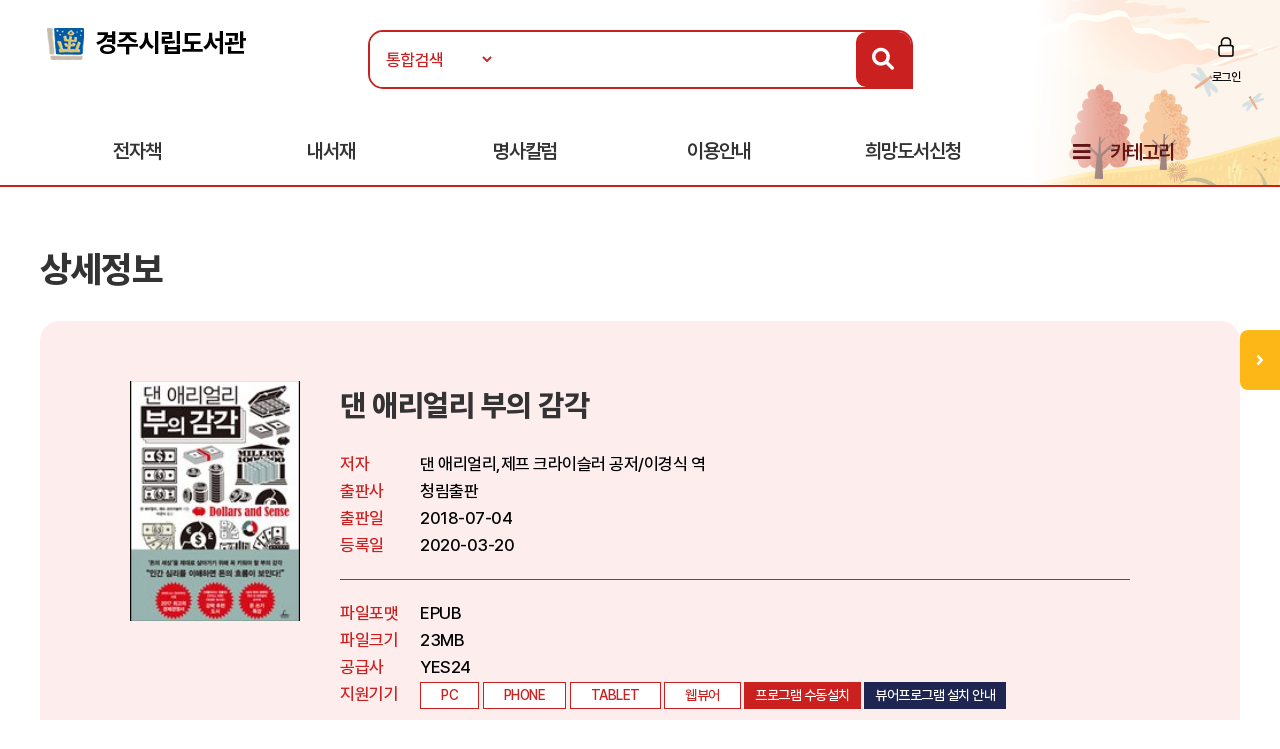

--- FILE ---
content_type: text/html
request_url: https://ebook.gyeongju.go.kr/ebook/detail/?goods_id=62497214
body_size: 30676
content:
<!doctype html>
<html lang="ko">

<head>
<meta http-equiv="content-type" content="text/html; charset=euc-kr">
<meta http-equiv="X-UA-Compatible" content="IE=edge" />
<meta name="viewport" content="width=device-width, initial-scale=1, maximum-scale=1, minimum-scale=1, user-scalable=no, target-densitydpi=medium-dpi" />
<title>경주시립도서관 전자책도서관</title>
<link rel="shortcut icon" href="/img/favicon.ico">
<link rel="stylesheet" href="/include/css/all.css">
<link rel="stylesheet" media="screen" href="/include/css/animate.css">
<link rel="stylesheet" type="text/css" href="/include/css/content.css">
<link rel="stylesheet" type="text/css" href="/include/css/jquery.mmenu.all.css">
<script src="/include/js/wow.min.js"></script>
<script src="/include/js/jquery-3.1.1.min.js"></script>
<script src="/include/js/jquery-ui-1.12.1.js"></script>
<script type="text/javascript" src="/include/js/jquery.mmenu.min.all.js"></script>
<script src="/include/js/jquery.bxslider.min.js"></script>
<script src="/include/js/common.js"></script>
<script src="/include/js/https.js"></script>

<script>
	new WOW().init();
</script>
<script>
$(function() {
$('.top-btn').click(function(e) {
e.preventDefault();
$('body,html').animate({
    "scrollTop": 0
    }, 200);
});
var window_t = $('body,html').scrollTop();
    console.log(window_t);
    $(window).scroll(function() {
    window_t = $('body,html').scrollTop();
    });
});


	document.documentElement.style.setProperty('--main-color', '#cb2020');

	document.documentElement.style.setProperty('--sub-color', '#e35f5f');

	document.documentElement.style.setProperty('--light-color', '#fe8b8b');

	document.documentElement.style.setProperty('--button-color', '#0c52af');

	document.documentElement.style.setProperty('--strong-color', '#ffcc00');

	document.documentElement.style.setProperty('--customer-color', '#1f2551');

	document.documentElement.style.setProperty('--category-color', '#601616');

	document.documentElement.style.setProperty('--basic-color', '#3c4f6f');

	document.documentElement.style.setProperty('--basic-bg-color', '#242f42');

	document.documentElement.style.setProperty('--bg-color', '#fdeded');

	document.documentElement.style.setProperty('--button-bg-color', '#0a57bf');

	document.documentElement.style.setProperty('--headerImg-image', 'url("/images/header/autumn.png")');

</script>
</head>

<body class="bbg">
<div id="wrap">
<script type="text/javascript">

var mobile = 0;
var pc = 0;
var pc_menu = "";
var mobile_menu = "";


$(document).ready(function(){

	pc_menu = jQuery("#gnbmn").html();
	mobile_menu = pc_menu.replace(/id=\"top1/gi,'id=\"m1top1').replace(/id=\"top2/gi,'id=\"m1top2');
	mobile_menu = mobile_menu.replace(/<div class=\"clear\"><\/div>/gi,'');
	mobile_menu = mobile_menu.replace(/ class=\"left\"/gi,'');
	mobile_menu = mobile_menu.replace(/depth2/gi,'');

	jQuery("#gnbmn").html("");
	jQuery("#gnbmn").html(mobile_menu);
	//jQuery("#gnbmn .title").hide();

	jQuery('#menu').mmenu({
		"slidingSubmenus": false,
		extensions: ["pageshadow"],
		offCanvas: {
			position: "left"
		}
	});

	jQuery("#gnbmn").html("");
	jQuery("#gnbmn").html(pc_menu);

	//initTopMenu(0,0);
});

</script>

<header id="header">
	<div id="headerImg">
	</div>
    <!-- 상단 검색영역 -->
    <div class="top-wrap d_width">
		<a href="#menu">
			<span id="mo-menu"></span>
		</a>
        <div id="logo"><a href="/" title="홈으로 이동"><img src="/images/logo/logo-b.png" alt="경주시립도서관"></a></div>
		<form id = "Search" name="SearchForm" method="get" action="/search" onsubmit="return verifySearch(this);">
       <div class="search-wrap form-inline">
            <select name="srch_order" class="form-control">
                <option value="total" selected>통합검색</option>
				<option value="title"  >서명</option>
				<option value="author" >저자</option>
				<option value="publisher"  >출판사</option>
            </select>
            <input id="src_key" class="form-control" name="src_key" type="text" value="" placeholder=""><label hidden="" for="">검색</label>
            <a href="#" onclick="verifySearch_btn(SearchForm);" title="검색 버튼" class="search-btn"><i class="fa fa-search"></i></a>
        </div>
		</form>
	        <div class="topmn wow fadeInRight delay5">
            <ul class="clearfix">
    
                <li class="login"><a href="/member/?mode=login">로그인</a></li>
	
	<!--
				<li class="join"><a href="/member/?mode=join">회원가입</a></li>
                <li class="notify"><a href="">알림</a></li>
                <li class="edit"><a href="/member/?mode=modify">정보수정</a></li>
	-->
            </ul>
        </div>

    </div>
    <!-- //상단 검색영역 -->

    <!-- 메뉴영역 -->
	<script>
		//카테고리 하위메뉴 스크립트
		$(document).ready(function(){
			$(".btn-depth2").click(function(){
				var submenu = $(this).next(".depth2");
				if( submenu.is(":visible") ){
					submenu.slideUp(300);
				}else{
					submenu.slideDown(300);
				}
			});
		});
	</script>
    <div id="gnbmn">
        <nav id="menu" class="d_width">
			<div class="mm-panels">
				<div class="mm-header top-link">
    
					<a href="/member/?mode=login">로그인</a>
	
<!--				<a href="/member/?mode=join">회원가입</a> 
					<a href="">알림</a>
					<a href="/member/?mode=modify">정보수정</a> -->
				</div>
<script type="text/javascript">
<!--
	function popup_hope() {
		window.open('https://hope.yes24library.com/TYPE_HJ/main.asp?library_id=B2B_KJLIB&user_id=','popup_hope','top=0,left=0,toolbar=no,location=no,directories=no,status=no,menubar=no,scrollbars=yes,resizable=no,width=1100,height=900');
	}
	function popup_article(){
		window.open('http://ch.yes24.com/Article/List/2162?Ccode=000_004_003&callGb=lib#?Ccode=000_004_002','뷰어','top=0,left=0,toolbar=no,location=no,directories=no,status=no,menubar=no,scrollbars=yes,resizable=no,width=1100,height=900');
	}
	function popup_ready(){
		window.open('https://hope.yes24library.com/TYPE_HJ/PKNU/ebook_ready.asp?library_id=B2B_KJLIB','구매예정','top=0,left=0,toolbar=no,location=no,directories=no,status=no,menubar=no,scrollbars=yes,resizable=no,width=1100,height=900');
	}
//-->
</script>
				<ul class="depth1 clearfix">
<!--					<li><a href="/ebook/?mode=new" class="on">신간도서</a></li> -->
					<li><a href="#" onclick="return false;" class="btn-depth2">전자책</a>
						<div class="depth2">
							<ul>
								<li><a href="/ebook/?mode=new"><span>신간도서</span></a></li>
								<li><a href="/ebook/?mode=best"><span>인기도서</span></a></li>
								<li><a href="/ebook/?mode=recommend"><span>추천도서</span></a></li>
								<li><a href="/ebook/?mode=total"><span>전체도서</span></a></li>
							</ul>
						</div>
					</li>
<!--					<li><a href="/booklearning/">북러닝</a></li>
					<li><a href="/audiobook/">오디오북</a></li>  -->
					<li><a href="/mylibrary/?mode=1">내서재</a></li>
					
					<li><a href="javascript:popup_article();"  title="명사칼럼 페이지로 이동합니다.">명사칼럼</a></li>
					
					<li><a href="#" onclick="return false;" class="btn-depth2">이용안내</a>
						<div class="depth2">
							<ul>
								<li><a href="/info/?mode=1"><span>이용방법</span></a></li>
								<li><a href="/info/?mode=2"><span>자료대출안내</span></a></li>
								<li><a href="/info/?mode=3"><span>어플안내</span></a></li>
								<li><a href="/info/?mode=4"><span>PC뷰어안내</span></a></li>
							</ul>
						</div>
					</li>
					<li><a href="javascript:popup_hope();"  title="희망도서신청 페이지로 이동합니다.">희망도서신청</a></li>
					<li class="gnb-category"><a href="#" onclick="return false;" class="btn-depth2">카테고리</a>
						<div class="depth2 category-depth2">
							<ul>
									
								<li>
									<a href="/ebook/?mode=category&cate_id=001" title="인문/사회 카테고리 페이지로 이동합니다.">
										<span>인문/사회</span> <em>(1457)</em>
									</a>
								</li>			
								<div class="clear"></div>
									
								<li>
									<a href="/ebook/?mode=category&cate_id=002" title="비즈니스와경제 카테고리 페이지로 이동합니다.">
										<span>비즈니스와경제</span> <em>(1197)</em>
									</a>
								</li>			
								<div class="clear"></div>
									
								<li>
									<a href="/ebook/?mode=category&cate_id=003" title="문학 카테고리 페이지로 이동합니다.">
										<span>문학</span> <em>(2134)</em>
									</a>
								</li>			
								<div class="clear"></div>
									
								<li>
									<a href="/ebook/?mode=category&cate_id=004" title="가정과생활 카테고리 페이지로 이동합니다.">
										<span>가정과생활</span> <em>(693)</em>
									</a>
								</li>			
								<div class="clear"></div>
									
								<li>
									<a href="/ebook/?mode=category&cate_id=005" title="장르문학 카테고리 페이지로 이동합니다.">
										<span>장르문학</span> <em>(155)</em>
									</a>
								</li>			
								<div class="clear"></div>
									
								<li>
									<a href="/ebook/?mode=category&cate_id=009" title="국어와외국어 카테고리 페이지로 이동합니다.">
										<span>국어와외국어</span> <em>(164)</em>
									</a>
								</li>			
								<div class="clear"></div>
									
								<li>
									<a href="/ebook/?mode=category&cate_id=010" title="대학교재 카테고리 페이지로 이동합니다.">
										<span>대학교재</span> <em>(22)</em>
									</a>
								</li>			
								<div class="clear"></div>
									
								<li>
									<a href="/ebook/?mode=category&cate_id=011" title="수험서/자격증 카테고리 페이지로 이동합니다.">
										<span>수험서/자격증</span> <em>(17)</em>
									</a>
								</li>			
								<div class="clear"></div>
									
								<li>
									<a href="/ebook/?mode=category&cate_id=012" title="청소년 카테고리 페이지로 이동합니다.">
										<span>청소년</span> <em>(1647)</em>
									</a>
								</li>			
								<div class="clear"></div>
									
								<li>
									<a href="/ebook/?mode=category&cate_id=013" title="예술/대중문화 카테고리 페이지로 이동합니다.">
										<span>예술/대중문화</span> <em>(105)</em>
									</a>
								</li>			
								<div class="clear"></div>
									
								<li>
									<a href="/ebook/?mode=category&cate_id=014" title="자기관리 카테고리 페이지로 이동합니다.">
										<span>자기관리</span> <em>(1121)</em>
									</a>
								</li>			
								<div class="clear"></div>
									
								<li>
									<a href="/ebook/?mode=category&cate_id=015" title="자연과과학 카테고리 페이지로 이동합니다.">
										<span>자연과과학</span> <em>(231)</em>
									</a>
								</li>			
								<div class="clear"></div>
									
								<li>
									<a href="/ebook/?mode=category&cate_id=023" title="컴퓨터와인터넷 카테고리 페이지로 이동합니다.">
										<span>컴퓨터와인터넷</span> <em>(89)</em>
									</a>
								</li>			
								<div class="clear"></div>
									
								<li>
									<a href="/ebook/?mode=category&cate_id=028" title="만화 카테고리 페이지로 이동합니다.">
										<span>만화</span> <em>(23)</em>
									</a>
								</li>			
								<div class="clear"></div>
							
							</ul>
						</div>
					</li>
				</ul>
			</div>
        </nav>
    </div>
    <!-- //메뉴영역 -->
</header>

<Script Language="JavaScript">
function content_check(){
	alert('모바일에서만 이용하실 수 있습니다.');
}
function content_check2(){
	alert('모바일에서는 지원되지 않는 도서입니다.');
}

function opms_ios(book_id,user_id,device_type,url) {  
    var IpadUrl = "https://itunes.apple.com/app/id1281509812?l=ko&ls=1&mt=8";  
	var IphoneUrl = "https://itunes.apple.com/app/id1281509812?l=ko&ls=1&mt=8";    
	if (window.confirm("웅진OPMS App이 설치되어 있으면 확인(승인)을 클릭 하시고.   \n설치되어 있지 않다면 취소를 클릭하세요(앱스토어로 이동)")) {        
//		location.href = "mekia://download?host="+url+"&book_id="+book_id+"&lib_seq="+lib_seq+"&user_id="+user_id+"&user_pass=&type=B2B&type2="+device_type; 
		location.href = "wjopms://app?script=download&host="+url+"&book_id="+book_id+"&user_id="+user_id+"&subview=V_MYBOOKS" ; 
	} else {
		if (device_type == "IPad"){
			location.href = IpadUrl; 
		}
		else if (device_type == "iphone"){
			location.href = IphoneUrl; 
		}
	}     
}


function yes24_ios(lib_id,user_id,goods_id,ebook_id,device_type,user_pw) {  
    var IpadUrl = "https://apps.apple.com/kr/app/id1584897771";  
	var IphoneUrl = "https://apps.apple.com/kr/app/id1584897771"; 
	if (window.confirm("예스24전자도서관 App이 설치되어 있으면 확인(승인)을 클릭 하시고.   \n설치되어 있지 않다면 취소를 클릭하세요(앱스토어로 이동)")) {        
		location.href = "yes24lib://read?lib_id="+lib_id+"&user_id="+user_id+"&password="+user_pw+"&goods_id="+goods_id+"&epub_id="+ebook_id+"&encrypt=0"; 
	} else {
		if (device_type == "IPad"){
			location.href = IpadUrl; 
		}
		else if (device_type == "iphone"){
			location.href = IphoneUrl; 
		}
	}     
}

function woori_ios(lib_id,user_id,device_type) {  
    var IpadUrl = "https://itunes.apple.com/kr/app/id430536911";  
	var IphoneUrl = "https://itunes.apple.com/pe/app/id347246821";   
	if (window.confirm("에피루스 App이 설치되어 있으면 확인(승인)을 클릭 하시고.   \n설치되어 있지 않다면 취소를 클릭하세요(앱스토어로 이동)")) {        
		if (device_type == "IPad" ){
			location.href = "epyrusmylibipad://main?id="+user_id+"&pw=&guid="+lib_id; 
		}
		else if (device_type == "iphone"){
			location.href = "epyrusmylib://main?id="+user_id+"&pw=&guid="+lib_id;  
		}
	} else {
		if (device_type == "IPad"){
			location.href = IpadUrl; 
		}
		else if (device_type == "iphone"){
			location.href = IphoneUrl; 
		}
	}     	
}


function kyobo_ios(kb_url) {  
    var IpadUrl = "https://apps.apple.com/kr/app/id1449446747";  
	var IphoneUrl = "https://apps.apple.com/kr/app/id1449446747"; 
	if (window.confirm("교보문고전자도서관 App이 설치되어 있으면 확인(승인)을 클릭 하시고.   \n설치되어 있지 않다면 취소를 클릭하세요(앱스토어로 이동)")) {        
		location.href = kb_url; 
	} else {
		if (device_type == "IPad"){
			location.href = IpadUrl; 
		}
		else if (device_type == "iphone"){
			location.href = IphoneUrl; 
		}
	}     	
}


function BC_ios(device_type,bc_URL) {  
	//북큐브 내서재
// var IpadUrl = "https://itunes.apple.com/us/app/bugkyubeu-naeseojae/id576288015?mt=8";  
// var IphoneUrl = "https://itunes.apple.com/us/app/bugkyubeu-naeseojae/id576288015?mt=8";    
 //북큐브전자도서관//
 var IpadUrl = "https://itunes.apple.com/us/app/bugkyubeujeonjadoseogwan/id1007007455?l=ko&ls=1&mt=8";  
 var IphoneUrl = "https://itunes.apple.com/us/app/bugkyubeujeonjadoseogwan/id1007007455?l=ko&ls=1&mt=8";    

	if (window.confirm("북큐브전자도서관 App이 설치되어 있으면 확인(승인)을 클릭 하시고.   \n설치되어 있지 않다면 취소를 클릭하세요(앱스토어로 이동)")) {        
		location.href = bc_URL; 
	} else {
		if (device_type == "IPad"){
			location.href = IpadUrl; 
		}
		else if (device_type == "iphone"){
			location.href = IphoneUrl; 
		}
	}     
}

function aladin_ios(device_type,Y2_URL) {  
	var IpadUrl = "https://itunes.apple.com/kr/app/alladin-jeonjadoseogwan/id897344878?mt=8";  
	var IphoneUrl = "https://itunes.apple.com/kr/app/alladin-jeonjadoseogwan/id897344878?mt=8";    
	if (window.confirm("알라딘전자도서관 App이 설치되어 있으면 확인(승인)을 클릭 하시고.   \n설치되어 있지 않다면 취소를 클릭하세요(앱스토어로 이동)")) {        
		location.href = Y2_URL; 
	} else {
		if (device_type == "IPad"){
			location.href = IpadUrl; 
		}
		else if (device_type == "iphone"){
			location.href = IphoneUrl; 
		}
	}     
}

function nuri_ios(device_type,nuri_URL) {  
	var IpadUrl = "https://itunes.apple.com/kr/app/bookrailviewer/id729245180?mt=8";  
	var IphoneUrl = "https://itunes.apple.com/kr/app/bookrailviewer/id729245180?mt=8";    
	if (window.confirm("누리미디어전자도서관 App이 설치되어 있으면 확인(승인)을 클릭 하시고.   \n설치되어 있지 않다면 취소를 클릭하세요(앱스토어로 이동)")) {        
		location.href = nuri_URL; 
	} else {
		if (device_type == "IPad"){
			location.href = IpadUrl; 
		}
		else if (device_type == "iphone"){
			location.href = IphoneUrl; 
		}
	}     
}

</Script>	

	<div class="sub-container d_width">
	<!-- 신간도서 콘텐츠 -->
	<div class="body-title">상세정보</div>

	<!-- 상단 슬라이드 박스 -->
	<div class="ebook-wrap ebook-view">
		<div class="top">
			<div>
				<div class="inner clearfix">
					<div class="thumb thumb-v1">
					<img src="/images/bookimg/M_926640.jpg" alt="댄 애리얼리 부의 감각">
					</div>

					<div class="info">
						<p class="tit">댄 애리얼리 부의 감각</p>
						<dl class="detail detail-noline clearfix">
							<dt>저자</dt>
							<dd>댄 애리얼리,제프 크라이슬러 공저/이경식 역</dd>
							<dt>출판사</dt>
							<dd>청림출판</dd>
							<dt>출판일</dt>
							<dd>2018-07-04</dd>
							<dt>등록일</dt>
							<dd>2020-03-20</dd>
						</dl>
						<dl class="detail clearfix">
							<dt>파일포맷</dt>
							<dd>EPUB</dd>
							<dt>파일크기</dt>
							<dd>23MB</dd>
							<dt>공급사</dt>
							<dd>YES24</dd>
							<dt>지원기기</dt>
							<dd>
								<span class="tag">PC</span>
								
								<span class="tag">PHONE</span>
								
								<span class="tag">TABLET</span>
								
								<span class="tag">웹뷰어</span>
								
									<span class="tag tag-btn"><a href="https://yes24viewer.yes24library.com/activex_new/YES24ElibrarySetup.exe">프로그램 수동설치</a></span>
								
									<span class="tag tag-btn tag-q"><a href="/info/?mode=4&comcode=YES24">뷰어프로그램 설치 안내</a></span>
								
							</dd>
						</dl>
					</div>
				</div>
			</div>
			<div class="stat clearfix">
				<span class="tit">현황</span>
				<ul class="clearfix">
					<li>보유 <strong>1</strong></li>
					<li>대출 <strong>0</strong></li>
					<li>예약 <strong>0</strong></li>
<!--					<li>누적대출 <strong>2</strong></li>
					<li>누적대출 <strong>2</strong></li> -->
				</ul>
				<div class="btn-wrap">
				
				<a href="javascript:#" onclick="alert('로그인 후 이용 가능합니다.'); location.href='/member/?mode=login'; return false;" class="btn"  title="도서상태(비 로그인시 로그인페이지로 이동합니다.)"><span class="ico4">대출가능</span></a>
				
				</div>
			</div>
		</div>
	</div>
	<!-- //상단 슬라이드 박스 -->


		<script language="JavaScript">
	function open_link(str){
		window.open(str,"","");
	}
	function onchange_all_list(id){
		$(".t_l_ck").removeClass("on");
		$("#"+id).addClass("on");
		$("#"+id).addClass("on");
		$(".t_l_ck_area").hide();
		$("#"+id+"_area").show();
	}
	</script>


	<div class="tab-list mtp20">
		<ul class="clearfix">

			<li><a href="javascript:void(0);" onclick="onchange_all_list('t_l_ck_1')" id="t_l_ck_1" class="t_l_ck on">책소개</a></li>

			<li><a href="javascript:void(0);" onclick="onchange_all_list('t_l_ck_2')" id="t_l_ck_2" class="t_l_ck">저자소개</a></li>

			<li><a href="javascript:void(0);" onclick="onchange_all_list('t_l_ck_3')" id="t_l_ck_3" class="t_l_ck">목차</a></li>

		</ul>
	</div>

	<div class="ebook-detail cont1 cont t_l_ck_area" id="t_l_ck_1_area">
		<h2>책소개</h2>
<!--		<p class="point-color text-lg">“오늘도 내일도 맛있게 먹는다.<br>달콤하고 상큼하고 고소한 인생을 위해!”<br>별것 아닌 것이 별것이 되는 먹는 기쁨, 함께하는 설렘, 나누는 즐거움</p> -->
		<p class="txt"><br>“인간의 마음을 이해하면 돈의 흐름이 보인다”<br>‘돈의 세상’을 제대로 살아가기 위해 꼭 키워야 할 부의 감각<br><br>베스트셀러 작가이자 행동경제학자인 댄 애리얼리와 코미디언이자 저술가인 제프 크라이슬러는 신간『댄 애리얼리 부의 감각』에서 인간의 두뇌와 돈 사이의 위태로운 관계에 대한 가장 기본적인 여러 가정들에 의문을 제기하고 있다. 그리고 돈 문제와 관련해서 사람들이 금과옥조로 여기는 개인적인 여러 믿음들의 허구를 파헤치면서, 돈 문제와 관련해서 보다 나은 선택을 할 수 있도록 우리 인간이 가진 본능들을 극복할 방법들을 설명해준다. <br><br>중요한 것은 돈에 대해 더 많이 생각한다고 해서 더 좋은 결정을 내릴 수 있는 것은 아니라는 사실이다. 반대로 돈에 대해 많이 생각할수록 사람들은 더 잘못된 선택을 내린다. 결국 가치 판단에 실패한 사람들은 잘못된 선택을 하게 되고 돈을 쓰고 나서 늘 후회하게 된다. 사람들은 생각처럼 이성적이지 않다. 그리고 어떤 다른 사람들은 바로 이 점을 의식하고 온갖 기묘한 정신적 속임수를 동원해 우리의 지갑을 털어간다. 이 책은 바로 돈과 관련된 의사결정을 내릴 때 잘못된 곳으로 유도하는 힘에 대한 이야기를 하고 있다. <br><br>댄 애리얼리와 제프 크라이슬러는 이 책을 통해 우리의 시간을 잡아먹고 생활을 통제하는 돈과 관련된 선택 뒤에 숨겨진 복잡한 힘에 대해 알려준다. 그 힘들이 어떻게 작용하는지 알게 된다면 돈 문제와 관련된 우리의 선택이 조금은 더 나아질 것이다. 또한 돈이 생각에 미치는 강력한 영향력을 제대로 이해함으로써 돈과 상관없는 분야의 의사결정도 더 잘할 수 있게 될 것이다. </p>
	</div>
	<div class="ebook-detail cont2 cont t_l_ck_area" id="t_l_ck_2_area" style="display:none;">
		<h2>저자소개</h2>
		<p class="txt">듀크대&nbsp;경제학과&nbsp;교수로&nbsp;경영대학원,&nbsp;신경과학과,&nbsp;의대&nbsp;등에&nbsp;두루&nbsp;적을&nbsp;두고&nbsp;있다.&nbsp;MIT&nbsp;미디어랩과&nbsp;경영대학원&nbsp;방문교수이자&nbsp;보스턴&nbsp;연방준비은행&nbsp;연구원이기도&nbsp;하다.&nbsp;행동경제학&nbsp;분야의&nbsp;세계적&nbsp;권위자로,&nbsp;다양한&nbsp;실험을&nbsp;통해&nbsp;보다&nbsp;현실적으로&nbsp;인간의&nbsp;행동을&nbsp;설명할&nbsp;수&nbsp;있는&nbsp;이론적&nbsp;근거를&nbsp;마련하는&nbsp;데&nbsp;주력해왔다.&nbsp;일상생활과&nbsp;기업&nbsp;경영에&nbsp;많은&nbsp;시사점을&nbsp;던져주는&nbsp;참신하고&nbsp;탄탄한&nbsp;이론을&nbsp;통해&nbsp;‘미국을&nbsp;대표하는&nbsp;소장&nbsp;경제학자’로&nbsp;떠오르고&nbsp;있다.&nbsp;경제전문지&nbsp;'포춘'이&nbsp;최근&nbsp;선정한&nbsp;‘당신이&nbsp;꼭&nbsp;알아야&nbsp;할&nbsp;신진&nbsp;경영&nbsp;대가&nbsp;10인’에&nbsp;이름을&nbsp;올리기도&nbsp;했다.<br>뉴욕에서&nbsp;태어났으며,&nbsp;3세&nbsp;때&nbsp;이스라엘로&nbsp;옮겨가&nbsp;그곳에서&nbsp;성장했다.&nbsp;18세&nbsp;때&nbsp;사고로&nbsp;전신&nbsp;화상을&nbsp;입고&nbsp;장기간&nbsp;치료를&nbsp;받은&nbsp;과정에서&nbsp;사람들의&nbsp;행동을&nbsp;관찰하다가&nbsp;‘의외로&nbsp;비합리적인&nbsp;행동을&nbsp;하는&nbsp;사람들의&nbsp;본성’에&nbsp;관심을&nbsp;갖기&nbsp;시작했다.&nbsp;텔아비브대를&nbsp;졸업하고&nbsp;노스캐롤라이나대에서&nbsp;인지심리학&nbsp;박사&nbsp;학위를,&nbsp;듀크대에서&nbsp;경영학&nbsp;박사&nbsp;학위를&nbsp;받았다.&nbsp;그의&nbsp;다양한&nbsp;연구&nbsp;업적은&nbsp;'뉴욕타임스',&nbsp;'월스트리트저널',&nbsp;'워싱턴포스트',&nbsp;'보스턴&nbsp;글로브'&nbsp;등&nbsp;유수의&nbsp;매체에&nbsp;소개되어&nbsp;큰&nbsp;반향을&nbsp;일으킨&nbsp;바&nbsp;있다.<br>그의&nbsp;첫&nbsp;번째&nbsp;저서인&nbsp;《상식&nbsp;밖의&nbsp;경제학Predictably&nbsp;Irrational》은&nbsp;행동경제학의&nbsp;새로운&nbsp;열풍을&nbsp;불러일으키며&nbsp;세계적인&nbsp;베스트셀러가&nbsp;되었다.&nbsp;“인간은&nbsp;비합리적이지만&nbsp;그&nbsp;행동&nbsp;패턴을&nbsp;예측할&nbsp;수&nbsp;있다”는&nbsp;주장을&nbsp;매력적이고&nbsp;기발한&nbsp;실험들과&nbsp;함께&nbsp;담은&nbsp;이&nbsp;한&nbsp;권의&nbsp;책으로&nbsp;그는&nbsp;‘경제학계의&nbsp;코페르니쿠스’라는&nbsp;별명까지&nbsp;얻었다.&nbsp;경제&nbsp;주체는&nbsp;늘&nbsp;합리적인&nbsp;존재라는&nbsp;기존&nbsp;경제학의&nbsp;대전제에&nbsp;관한&nbsp;근본적&nbsp;회의감을&nbsp;논리적이고&nbsp;참신하고&nbsp;설득력&nbsp;있게&nbsp;제기하고&nbsp;있기&nbsp;때문이다.<br>현재&nbsp;노스캐롤라이나에서&nbsp;아내와&nbsp;두&nbsp;아이와&nbsp;함께&nbsp;살고&nbsp;있다.</p>
	</div>
	<div class="ebook-detail cont3 cont t_l_ck_area" id="t_l_ck_3_area" style="display:none;">
		<h2>목차</h2>
		<p class="txt">서문&nbsp;인생에서&nbsp;가장&nbsp;중요한&nbsp;것&nbsp;<br><br>1장&nbsp;왜&nbsp;돈을&nbsp;쓰고&nbsp;후회할까&nbsp;_돈에&nbsp;대한&nbsp;의사결정이&nbsp;어려운&nbsp;이유<br>01&nbsp;/&nbsp;우리는&nbsp;돈을&nbsp;모른다&nbsp;<br>02&nbsp;/&nbsp;돈이란&nbsp;무엇인가&nbsp;<br>03&nbsp;/&nbsp;가치를&nbsp;알아야&nbsp;제대로&nbsp;쓸&nbsp;수&nbsp;있다&nbsp;<br><br>2장&nbsp;돈에&nbsp;대해&nbsp;꼭&nbsp;알아야&nbsp;할&nbsp;10가지&nbsp;_가치&nbsp;없이&nbsp;가치를&nbsp;평가하지&nbsp;않으려면<br>04&nbsp;/&nbsp;모든&nbsp;것은&nbsp;상대적이다&nbsp;<br>05&nbsp;/&nbsp;돈은&nbsp;대체&nbsp;가능하다&nbsp;<br>06&nbsp;/&nbsp;고통을&nbsp;회피하려는&nbsp;습관&nbsp;<br>07&nbsp;/&nbsp;자신을&nbsp;믿는&nbsp;어리석음이&nbsp;부르는&nbsp;화&nbsp;<br>08&nbsp;/&nbsp;우리는&nbsp;소유한&nbsp;것의&nbsp;가치를&nbsp;과대평가한다&nbsp;<br>09&nbsp;/&nbsp;공정함과&nbsp;노력에&nbsp;대한&nbsp;과도한&nbsp;염려&nbsp;<br>10&nbsp;/&nbsp;언어와&nbsp;제의가&nbsp;만드는&nbsp;마법<br>11&nbsp;/&nbsp;기대치를&nbsp;뛰어넘어야&nbsp;하는&nbsp;까닭&nbsp;<br>12&nbsp;/&nbsp;유혹을&nbsp;이기지&nbsp;못하는&nbsp;사람들&nbsp;<br>13&nbsp;/&nbsp;돈,&nbsp;너무&nbsp;많이&nbsp;생각해서&nbsp;탈이다&nbsp;<br><br>3장&nbsp;부의&nbsp;감각을&nbsp;키우는&nbsp;법&nbsp;_인생에서&nbsp;가장&nbsp;중요한&nbsp;돈&nbsp;쓰기의&nbsp;기술<br>14&nbsp;/&nbsp;마음이&nbsp;가는&nbsp;곳에&nbsp;돈을&nbsp;써라&nbsp;<br>15&nbsp;/&nbsp;공짜도&nbsp;가격이다&nbsp;<br>16&nbsp;/&nbsp;미래를&nbsp;위해&nbsp;자제력을&nbsp;발휘하라&nbsp;<br>17&nbsp;/&nbsp;돈을&nbsp;모으기&nbsp;위한&nbsp;다양한&nbsp;방법&nbsp;<br>18&nbsp;/&nbsp;생각할&nbsp;시간이&nbsp;필요하다&nbsp;<br><br>감사의&nbsp;말<br>주</p>
	</div>
	

<!--	
	<div class="btnarea tac">
		<a href="/ebook/?mode=" class="btn-d btn-main">목록</a>
	</div>

-->	

	<!-- //신간도서 콘텐츠 -->
	</div>
<section id="mbooks2">
	<script type="text/javascript">
	function onNoticeShow($thisObject, targetObjectId) {
		$('#notice01_menu, #notice02_menu').hide();
		$('#notice01_add, #notice02_add').hide();
		$('#notice01, #notice02').attr('class', 'tab-off');
		$thisObject.removeClass('tab-off');
		$thisObject.addClass('tab-on');
		$('#'+targetObjectId+'_menu').show();
		$('#'+targetObjectId+'_add').show();
	}
	</script>
	<div id="mnotice2" class="d_width">
		<div class="tit-wrap wow delay2 fadeInDown">
			<span>연관도서</span>
			<span>연관도서를 소개해드립니다!</span>
		</div>		
		<!-- 인기도서 -->
		<div class="tab-off" id="notice02"><a href="#notice02" onkeypress="" onclick="onNoticeShow($(this).parent(), 'notice02');return false;" class="dpb" title="출판사동일 탭 보기"><span>출판사동일</span></a>
			<div class="tabcontent" id="notice02_menu" style="display:none;">
				<ul>
         		
					<li>
						<a href="/ebook/detail/?goods_id=90703722" class="thumb thumb-v1"><img src="/images/bookimg/303883731.jpg" alt="잡스의 기준"></a>
						<a href="/ebook/detail/?goods_id=90703722" class="subject">잡스의 기준</a>
					</li>
				
					<li>
						<a href="/ebook/detail/?goods_id=97797836" class="thumb thumb-v1"><img src="/images/bookimg/L_1286889.jpg" alt="조금 알고 적당히 모르는 오십이 되었다"></a>
						<a href="/ebook/detail/?goods_id=97797836" class="subject">조금 알고 적당히 모르는 오십이 되었다</a>
					</li>
				
					<li>
						<a href="/ebook/detail/?goods_id=95371435" class="thumb thumb-v1"><img src="/images/bookimg/L_1243494.jpg" alt="포스트 피크 거대한 역전의 시작"></a>
						<a href="/ebook/detail/?goods_id=95371435" class="subject">포스트 피크 거대한 역전의 시작</a>
					</li>
				
					<li>
						<a href="/ebook/detail/?goods_id=89422453" class="thumb thumb-v1"><img src="/images/bookimg/296946362.jpg" alt="요즘 애들에게 팝니다"></a>
						<a href="/ebook/detail/?goods_id=89422453" class="subject">요즘 애들에게 팝니다</a>
					</li>
				
					<li>
						<a href="/ebook/detail/?goods_id=91421689" class="thumb thumb-v1"><img src="/images/bookimg/L_1209498.jpg" alt="제3의 부의 원칙"></a>
						<a href="/ebook/detail/?goods_id=91421689" class="subject">제3의 부의 원칙</a>
					</li>
		
				</ul>
			</div>
		</div>
		<!-- //인기도서 -->

		<!-- 신간도서 -->
		<div class="tab-on" id="notice01"><a href="#notice01" onkeypress="" onclick="onNoticeShow($(this).parent(), 'notice01');return false;" class="dpb" title="저자동일 탭 보기"><span>저자동일</span></a>
			<div class="tabcontent" id="notice01_menu">
				<ul class="clearfix wow delay3 fadeInUp">
         
						<div class="info">
							<p>댄 애리얼리,제프 크라이슬러 공저 저자가 집필한 등록된 컨텐츠가 없습니다.</p>
						</div>
			
				</ul>
			</div>
		</div>
		<!-- //신간도서 -->
	</div>

</section>
	

<form name="action_form" method="post" action="/action/">
	<input type="hidden" name="goods_id" >
	<input type="hidden" name="action_mode" >
	<input type="hidden" name="content_sort" value="017" >
	<input type="hidden" name="return_url" value="/ebook/detail/?goods_id=62497214">
</form>

</div>
<div id="maside">
	<p class="tit"><span>QUICK</span>SERVICE</p>
	<ul>
		<li><a class="ico ico1" href="/mylibrary?mode=1" title="대출현황 페이지로 이동합니다.">대출현황</a></li>
		<li><a class="ico ico2" href="/mylibrary?mode=2" title="예약현황 페이지로 이동합니다.">예약현황</a></li>
		<li><a class="ico ico3" href="/info/?mode=3" title="이용안내 페이지로 이동합니다.">모바일</br>이용안내</a></li>
	</ul>
	<a href="#header" class="top-btn">TOP</a>
</div>
<div id="maside-open" class=""> 
	<a href="javascript:void(0);" onclick="mobile_aside();" title="메뉴 오픈"></a>
</div>


<script>
function mobile_aside() {
		if($("#maside-open").hasClass("on")) {
			$("#maside-open").removeClass("on");
			$("#maside").css({
				"display" : "none",
			});
		} else {
			$("#maside-open").addClass("on");
			$("#maside").css({
				"display" : "block",

			});
		}
	}
window.onresize = function() {
		var browser_width = jQuery(window).width();
		if(browser_width > 1670) {
			$("#maside").css({
				"display" : "block",

			});
		} else {
			$("#maside").css({
				"display" : "none",

			});
		}
	}
</script>
<footer>
	<div class="fmn">
		<div class="d_width">
			<ul class="clearfix">
				<li><a href="/pages/?mode=privacy" title="개인정보처리방침 페이지로 이동합니다.">개인정보처리방침</a></li>
				<li><a href="/pages/?mode=email" title="이메일무단수집거부 페이지로 이동합니다.">이메일무단수집거부</a></li>
			</ul>
		</div>
	</div>
	<div id="address"  class="d_width">
		<p>(780854) 경상북도 경주시 원화로&nbsp;431-12&nbsp;경주시립도서관 <span class="mlp20">TEL. 054-779-8913</span><span class="mlp20">FAX. 054-760-7435</span><span class="mlp20"></p>
		<p>COPYRIGHT ⓒ 홍지씨앤에스. ALL RIGHTS RESERVED.</p>
	</div>
	</div>
<iframe title="process" frameborder=0 marginheight=0 marginwidth=0 leftmargin=0 topmargin=0 name="process"  height=0 width=0></iframe>
</footer>

</body>
</html>

--- FILE ---
content_type: text/css
request_url: https://ebook.gyeongju.go.kr/include/css/content.css
body_size: 75083
content:
@charset "euc-kr";
@import url('https://fonts.googleapis.com/css2?family=Noto+Sans+KR:wght@400;500&display=swap');

@font-face {
  font-family: 'FontAwesome';font-weight:900;font-style: normal;
  src: url('/font/fa-solid-900.eot');
  src: url('/font/fa-solid-900.eot?#iefix') format('eot'), 
		url('/font/fa-solid-900.woff') format('woff'), 
		url('/font/fa-solid-900.ttf') format('truetype'), 
		url('/fa-solid-900.svg#FontAwesome') format('svg');
}
@font-face {
  font-family: 'FontAwesome';font-weight: 400;font-style: normal;
  src: url('/font/fa-regular-400.eot');
  src: url('/fa-regular-400.eot?#iefix') format('eot'), 
		url('/font/fa-regular-400.woff') format('woff'), 
		url('/font/fa-regular-400.ttf') format('truetype'), 
		url('/font/fa-regular-400.svg#FontAwesome') format('svg');
}
@font-face {
  font-family: 'FontAwesome';font-weight: normal;font-style: normal;
  src: url('/font/fa-brands-400.eot');
  src: url('/font/fa-brands-400.eot?#iefix') format('eot'), 
		url('/font/fa-brands-400.woff') format('woff'), 
		url('/font/fa-brands-400.ttf') format('truetype'), 
		url('/font/fa-brands-400.svg#FontAwesome') format('svg');
}

@font-face {
    font-family: 'pretendard';font-weight:100;font-style: normal;
    src: url('/font/Pretendard-Light.eot');
    src: url('/font/Pretendard-Light.eot?#iefix') format('embedded-opentype'),
         url('/font/Pretendard-Light.woff2') format('woff2'),
         url('/font/Pretendard-Light.woff') format('woff'),
         url('/font/Pretendard-Light.ttf') format('truetype'),
         url('/font/Pretendard-Light.svg#nanum-barun-gothic-light') format('svg');
}
@font-face {
    font-family: 'pretendard';font-weight:500;font-style: normal;
    src: url('/font/Pretendard-Medium.eot');
    src: url('/font/Pretendard-Medium.eot?#iefix') format('embedded-opentype'),
         url('/font/Pretendard-Medium.woff2') format('woff2'),
         url('/font/Pretendard-Medium.woff') format('woff'),
         url('/font/Pretendard-Medium.ttf') format('truetype'),
         url('/font/Pretendard-Medium.svg#nanum-barun-gothic-light') format('svg');
}
@font-face {
    font-family: 'pretendard';font-weight:600;font-style: normal;
    src: url('/font/Pretendard-SemiBold.eot');
    src: url('/font/Pretendard-SemiBold.eot?#iefix') format('embedded-opentype'),
         url('/font/Pretendard-SemiBold.woff2') format('woff2'),
         url('/font/Pretendard-SemiBold.woff') format('woff'),
         url('/font/Pretendard-SemiBold.ttf') format('truetype'),
         url('/font/Pretendard-SemiBold.svg#nanum-barun-gothic-light') format('svg');
}

@font-face {
    font-family: 'pretendard';font-weight:900;font-style: normal;
    src: url('/font/Pretendard-ExtraBold.eot');
    src: url('/font/Pretendard-ExtraBold.eot?#iefix') format('embedded-opentype'),
         url('/font/Pretendard-ExtraBold.woff2') format('woff2'),
         url('/font/Pretendard-ExtraBold.woff') format('woff'),
         url('/font/Pretendard-ExtraBold.ttf') format('truetype'),
         url('/font/Pretendard-ExtraBold.svg#nanum-barun-gothic-light') format('svg');
}

:root{
	--main-color:#1067db; /* 홈페이지 전체 파란색상 - 일괄 변경시 현재 줄의 --main-color:#(색상값) 색상값 변경, 일부만 변경시 해당 스타일의 var(--main-color) 찾은 후 색상값 변경 */
	--sub-color:#60A3E3;
	--light-color:#87B2EC;
	--bg-color:#ECF5FD;
	--button-color:#0C52AF;
	--button-bg-color:#0a57bf;
	--strong-color:#ffcc00;
	--customer-color:#5463D7;
	--category-color:#5199ee;
	--faw:FontAwesome;
	--basic-color:#3C4F6F;
	--basic-bg-color:#242F42;
	--basic-border:#ddd;
	--headerImg-image:url('');
}

/* css 기본속성 제거 */
@-ms-viewport{width:device-width}
*		{-webkit-box-sizing: border-box; -moz-box-sizing: border-box;  box-sizing: border-box;letter-spacing:-0.5px;}
*:before, 
*:after {-webkit-box-sizing: border-box;  -moz-box-sizing: border-box;  box-sizing: border-box;}
html,body,h1,h2,h3,h4,h5,h6,div,p,blockquote,pre,code,address,ul,ol,li,menu,nav,section,article,aside,
dl,dt,dd,thead,tbody,tfoot,label,caption,th,td,form,fieldset,legend,hr,input,button,textarea,object,figure,figcaption {margin:0;padding:0;}/*table,*/
html,article,aside,figcaption,figure,footer,header,hgroup,main,nav,section{display:block}
body{font-family:'pretendard','Noto Sans KR', sans-serif;font-size:17px;font-weight:400;line-height:calc(1rem + 0.5rem);margin:0;color:#333;letter-spacing:-0.0125rem}
[tabindex='-1']:focus{outline:0!important}
hr{display:none;}
ul,ol,li{list-style:none;}
abbr[data-original-title],abbr[title]{cursor:help;text-decoration:underline;text-decoration:underline dotted;border-bottom:0;-webkit-text-decoration:underline dotted}
address,cite,code,em{font-style:normal;font-weight:normal;}
address{word-break:keep-all !important}
iframe{border:0}
figcaption,figure,main{display:block}
main{overflow:hidden}
main,header,section,nav,footer,aside,article,figure{display:block;}
table caption	{position:absolute;width:0;height:0;font-size:0;line-height:0;overflow:hidden;visibility:hidden;}
dfn{font-style:italic}
b,strong{font-weight:bolder}
small	{font-size:80%}
sub,sup	{font-size:75%;line-height:0;position:relative;vertical-align:baseline}
sub{bottom:-.25em}
sup{top:-.5em}
code,kbd,pre,samp{font-family:SFMono-Regular,Menlo,Monaco,Consolas,'Liberation Mono','Courier New',monospace;font-size:1em}
pre{overflow:auto;margin-top:0;margin-bottom:1rem;-ms-overflow-style:scrollbar}
img{max-width:100%;vertical-align:middle;border-style:none;border:0;}
svg{overflow:hidden;vertical-align:middle}
table{width:100%;border-spacing:0;border-collapse:collapse;}
caption{padding-top:1rem;padding-bottom:1rem;caption-side:bottom;text-align:left;color:#768395}
th{text-align:inherit}
label{display:inline-block;}
button{border-radius:0}
button:focus{outline:1px dotted;outline:5px auto -webkit-focus-ring-color}
button,input,optgroup,select,textarea{font-family:inherit;font-size:inherit;line-height:inherit;margin:0}
button,input{overflow:visible}
button,select{text-transform:none}
[type=reset],[type=submit],button,html [type=button]{-webkit-appearance:button}
[type=button]::-moz-focus-inner,[type=reset]::-moz-focus-inner,[type=submit]::-moz-focus-inner,button::-moz-focus-inner{padding:0;border-style:none}
input[type=checkbox],input[type=radio]{box-sizing:border-box;padding:0;margin-rihgt:5px;}
input[type=date],input[type=datetime-local],input[type=month],input[type=time]{-webkit-appearance:listbox}
textarea{overflow:auto;resize:vertical;width:100%;}
fieldset{min-width:0;margin:0;padding:0;border:0}
legend	{font-size:1.5rem;line-height:inherit;display:block;width:100%;max-width:100%;padding:0;white-space:normal;color:inherit}
progress{vertical-align:baseline}
[type=number]::-webkit-inner-spin-button,[type=number]::-webkit-outer-spin-button{height:auto}
[type=search]{outline-offset:-2px;-webkit-appearance:none}
[type=search]::-webkit-search-cancel-button,[type=search]::-webkit-search-decoration{-webkit-appearance:none}
::-webkit-file-upload-button{font:inherit;-webkit-appearance:button}
output{display:inline-block}
summary{display:list-item;cursor:pointer}
template{display:none}
[hidden]{display:none!important}

#wrap		{min-width:1400px;background:#fff;}
.d_width	{position:relative;width:1400px;margin:0 auto;border:none !important;transition:all ease-out 0.2s;}

/* 헤더 */
header				{position:relative;width:100%;padding:0;margin:0;animation:fadeInDown 0.6s ease-out;transition:0.2s;z-index:99999;}
header .top-wrap	{padding:30px;}
header #logo		{position:absolute;left:0;top:20px;z-index:99;}
header #logo img	{max-height:75px;vertical-align:middle;}
header.active	{background:#051545;}
header #headerImg	{position:absolute;width:250px;height:calc(100% - 2px);right:0px;background-image:var(--headerImg-image);background-repeat:no-repeat;background-size:cover;opacity: 0.6;}


/* 통합검색창 */
.search-wrap	{justify-content:center;border:2px solid var(--main-color);border-radius:15px 15px 0 15px;max-width:545px;margin:0 auto;overflow:hidden;}
.search-wrap .form-control	{border:none;flex-grow:1;height:55px;line-height:55px;}
.search-wrap .form-control:focus	{box-shadow:none;}
.search-wrap select.form-control	{width:125px;color:var(--main-color);}
.search-wrap input.form-control	{width:calc(100% - 125px - 55px);}
.search-wrap .search-btn	{display:block;width:55px;height:55px;line-height:55px;border-radius:10px 0 0 10px;background:var(--main-color);color:#fff;text-align:center;font-size:22px;}

/* 상단 로그인, 내서재, 알림 메뉴 */
.topmn		{position:absolute;right:0;top:35px;}
.topmn li	{float:left;}
.topmn li a	{display:block;margin-left:35px;padding-top:30px;text-align:center;color:#000;font-size:12px;background-repeat:no-repeat;background-position:50% 0;}
.topmn li a:hover		{color:var(--main-color); !important;}
.topmn li.login a	{background-image:url('/img/topmn_ico1.png');}
.topmn li.logout a	{background-image:url('/img/topmn_ico2.png');}
.topmn li.mybook a	{background-image:url('/img/topmn_ico3.png');}
.topmn li.notify a	{background-image:url('/img/topmn_ico4.png');}
.topmn li.join a	{background-image:url('/img/topmn_ico5.png');}
.topmn li.edit a	{background-image:url('/img/topmn_ico6.png');}
.topmn li a .ico	{display:none;font-size:20px;}
.top-link	{display:none;}

/* 홈페이지 메뉴바 */
#gnb				{position:relative;}
#gnbmn				{border-bottom:2px solid var(--main-color);line-height:65px;}
#gnbmn:after,
#gnbmn ul:after,
#gnbmn ul.depth1:after		{content:"";clear:both;display:block;float:none;}
#gnbmn ul.depth1 > li		{position:relative;float:left;width:calc(100%/6 - 6px);}
#gnbmn ul.depth1 > li > a	{display:block;padding:0 25px;text-align:center;line-height:65px;font-size:20px;color:#333;font-weight:600;letter-spacing:-1px;}
#gnbmn ul.depth1 > li > a.on,
#gnbmn ul.depth1 > li > a:hover	{color:var(--main-color);}
#gnbmn ul.depth1 .gnb-category	{position:relative;width:calc(100%/6 + 28px);}
#gnbmn ul.depth1 .gnb-category > a	{color:var(--category-color);}
#gnbmn .gnb-category>a:before	{content:"\f0c9";font-family:var(--faw);margin-right:20px;}
#gnbmn .depth2	{display:none;position:absolute;top:66px;width:100%;padding:25px 30px;background:#fff;border-radius:0 0 20px 0;box-shadow:0 0 10px rgba(0,0,0,0.2);z-index:99999;}
#gnbmn .depth2 li a	{display:block;line-height:33px;color:#000;font-weight:300;}
#gnbmn .depth2 li a span	{position:relative;}
#gnbmn .depth2 li a span em	{color:var(--main-color);}
#gnbmn .depth2 li a span:after		{content: "";position:absolute;left:0;bottom:-5px;width:0px;height:1px;margin:5px 0 0;transition:all 0.2s ease-in-out;transition-duration:0.3s;opacity:0;background:var(--main-color);}
#gnbmn .depth2 li a:hover span:after	{width:100%;opacity:1;}
#gnbmn .category-depth2 {display:none;position:absolute;top:66px;width:130%;padding:25px 30px;background:#fff;border-radius:0 0 20px 0;box-shadow:0 0 10px rgba(0,0,0,0.2);z-index:99999;}

/* 홈페이지 모바일 메뉴 버튼 */
#mo-menu			{position:absolute;left:0;top:0;width:30px;height:100px;line-height:100px;display:none;color:#fff;font-size: 20px;}
#mo-menu:before		{content:"\f0c9";font-family:var(--faw);font-weight:900;color:var(--main-color);}

@media only screen and (max-width:1440px){ /* 1200 */
	.d_width{width:1200px;}
	#wrap	{min-width:auto;}
	#gnbmn ul.depth1 > li > a	{padding:0 10px;}
}
@media only screen and (max-width:1240px){ /* 960 */	
	.d_width{width:960px;}
	.topmn li a	{margin-left:20px;}
	#gnbmn ul.depth1 > li	{width:auto;}
	#gnbmn ul.depth1 > li > a{padding:0 22px;font-size:18px;}
	#gnbmn ul.depth1 .gnb-category	{float:right;width:170px;}
	#gnbmn .depth2	{padding:15px 20px;}
	#gnbmn .depth2:not(.category-depth2)	{width:calc(100% + 40px);left:-20px;}
	#gnbmn .depth2 li a	{font-size:15px;}
	.search-wrap	{max-width:420px;}
}
@media only screen and (max-width:1023px){ /* 720 */
	.d_width{width:calc(100% - 80px);}
	header #logo	{position:relative;top:0;width:200px;margin:0 auto;}
	header .top-wrap	{padding:20px 0;}
	.topmn	{display:none;}
	.top-link {display:block;background:rgba(0,0,0,0.2);}
	.top-link a {float: left;display:block;line-height:60px;margin-right:8px;background: none;font-size:11px;}
	
	.search-wrap	{max-width:100%;width:100%;margin-top:20px;}
	#mo-menu	{display:block}
	#gnbmn	{display:none;}
}
@media only screen and (max-width:767px){ /* auto */
	body{font-size:15px;}
	.d_width{width:calc(100% - 40px);}
	.search-wrap select.form-control{width:100px;font-size:15px;}
	.search-wrap input.form-control	{width:calc(100% - 100px - 55px);}
	.topmn	{top:25px;}
	.topmn li a	{margin-left:20px;}
	
}
@media only screen and (max-width:424px){ /* mobile-s */
	.d_width{min-width:280px;}
}

/* 메인 및 서브 공통 사용 스타일 - 공통 사용 부분 수정시 메인, 서브페이지 둘다 제대로 나오는지 확인요망 */
.thumb		{position:relative;display:block;overflow:hidden;border-radius:0;}
.thumb:before{content:"";position:absolute;left:0;top:0;width:100%;height:100%;border:1px solid rgba(0,0,0,0.1);z-index:1;}
.thumb img	{min-width:100%;max-width:100%;min-height:100%;position:absolute;left:50%;top:50%;transform:translate(-50%,-50%);object-fit:cover;}
.thumb-v1	{width:190px;height:280px;}
.thumb-v2	{width:120px;height:220px;}
.thumb:hover{box-shadow:0 0 10px rgba(0,0,0,0.3);}

.thumb .badge	{position:absolute;top:0;left:0;display:block;width:42px;height:50px;background-repeat:no-repeat;z-index:2;}
.thumb .badge.badge-new	{background-image:url('/img/badge_new.png');}
.thumb .badge.badge-pop {background-image:url('/img/badge_pop.png');}

.row	{display:flex;flex-flow:row wrap;}
.col7	{width:66.66%;}
.col3	{width:calc(33.33% - 30px);margin-left:30px;}

.w40	{width:40px !important;}
.w70	{width:70px !important;}
.w100	{width:100px !important;}

.form-inline	{display:flex;flex-flow:row wrap;align-items:center}
.form-inline .form-control{display:inline-block;width:auto;}
.form-inline input, .form-inline select{vertical-align:top}
.form-group		{margin-bottom:1rem}

.form-control	{display:block;width:100%;height:calc(2.375rem + 2px);padding:0.25rem 0.75rem;border:1px solid var(--basic-border);border-radius:3px;background-color:#fff;background-clip:padding-box;box-shadow:none;transition:all .2s cubic-bezier(.68,-.55,.265,1.55);}
.form-control::-ms-expand{border:0;background-color:transparent}
.form-control::placeholder			{opacity:1;color:#ccc}
.form-control:-ms-input-placeholder	{opacity:1;color:#ccc}
.form-control::-ms-input-placeholder{opacity:1;color:#ccc}
.form-control:focus					{border-color:var(--main-color);box-shadow:inset 0 1px 2px var(--black1),0 2px 6px rgba(0,0,0,.2);color:var(--basic-color);outline:0;background-color:#fff;}
select.form-control:focus::-ms-value	{color:#768395;background-color:#fff}
.form-control:focus:-ms-input-placeholder{color:#ccc}
.form-control:focus::-ms-input-placeholder{color:#ccc}
.form-control:focus::placeholder{color:#ccc}
.form-control:disabled,.form-control[readonly]{opacity:1;background-color:#e9ecef}

.delay1{animation-delay:0.2s}
.delay2{animation-delay:0.4s}
.delay3{animation-delay:0.6s}
.delay4{animation-delay:0.8s}
.delay5{animation-delay:1.0s}
.delay6{animation-delay:1.2s}
.delay7{animation-delay:1.4s}
.delay8{animation-delay:1.6s}
.delay9{animation-delay:1.8s}
.delay10{animation-delay:2.0s}

.va-pc			{display:block;}
.va-mo			{display:none;}
@media (max-width:576px){

	.form-control	{padding:0.25rem;}

	.va-pc		{display:none;}
	.va-mo		{display:block;}
}

h1,h2,h3,h4,h5,h6{font-family:inherit;font-weight:700;line-height:1.5;color:#32325d;}
h1{font-size:35px;margin:0 0 1rem 0;letter-spacing:-0.025rem;}
h2{font-size:27px;margin:2rem 0 1rem;letter-spacing:-0.025rem;}
h3{font-size:25px;margin:1.5rem 0 0.5rem}
h4{font-size:22px;margin:1rem 0 0.3rem}
h5{font-size:20px;margin:1rem 0 0.3rem}
h6{font-size:18px;margin:0.8rem 0 0.2rem}
em{color:var(--main-color);}
.fst	{margin-top:0 !important;}

.right	{float:right;}
.left	{float:left;}

.tac	{text-align:center;}
.tal	{text-align:left;}
.tar	{text-align:right;}

.mtp5	{margin-top:5px;}
.mtp10	{margin-top:10px;}
.mtp20	{margin-top:20px;}
.mtp30	{margin-top:30px;}
.mtp40	{margin-top:40px;}
.mlp5	{margin-left:5px;}
.mlp10	{margin-left:10px;}
.mlp20	{margin-left:20px;}
.mbp5	{margin-bottom:5px;}
.mbp10	{margin-bottom:10px;}
.mbp20	{margin-bottom:20px;}
.mbp30	{margin-bottom:30px;}

a		{text-decoration:none;background-color:transparent;color:inherit;-webkit-text-decoration-skip:objects;transition:all ease-out 0.2s}
a:hover	{text-decoration:none;}
a:not([href]):not([tabindex]){text-decoration:none;}
a:not([href]):not([tabindex]):focus,a:not([href]):not([tabindex]):hover{text-decoration:none;}
a:not([href]):not([tabindex]):focus{outline:0}

.btnarea	{margin:40px 0;}
.btn-d	{-webkit-transition: all 0.2s ease-out;	-moz-transition: all 0.2s ease-out;	-ms-transition: all 0.2s ease-out;-o-transition: all 0.2s ease-out;	transition: all 0.2s ease-out;cursor:pointer !important;}
.btn-d	{display:inline-block;*zoom:1;cursor:pointer;white-space:nowrap;text-align:center;vertical-align: middle;border-style:solid;border-width:1px;font-size:15px;padding:0 50px;line-height:50px;border-radius:8px;}
.btn-d:hover,
.btn-d:focus	{-webkit-box-shadow:0 2px 4px rgba(0,0,0,.3);-ms-box-shadow:0 2px 4px rgba(0,0,0,.3);box-shadow:0 2px 8px rgba(0,0,0,0.3);}
.btn-main	{background:var(--main-color);border:1px solid var(--main-color);color:#fff;}
.btn-sky	{background:var(--sub-color);border:1px solid var(--sub-color);color:#fff;}
.btn-pink	{background:#ff6666;border:1px solid #ff6666;color:#fff;}
.btn-org	{background:#ff9900;border:1px solid #ff9900;color:#fff;}
.btn-line	{border:1px solid var(--sub-color);color:var(--sub-color);background:none;}
.btn-line-pink	{border:1px solid #ff6666;color:#ff6666;background:none;}
.btn-line-org	{border:1px solid #ff9900;color:#ff9900;background:none;}

.point-color	{color:var(--main-color) !important;}
.point-pink	{color:#ff6666 !important}

.text-sm	{font-size:14px;}
.text-lg	{font-size:19px;font-weight:600;line-height:1.5;}

ul.bu li			{padding-left:15px;line-height:1.6;}
ul.bu > li:before	{content:"";display:inline-block;width:3px;height:3px;background:#C7CCCF;margin-left:-15px;margin-right:10px;vertical-align:middle}
ul.bu li li			{padding-left:0;color:#666;}
ul.bu li li:before	{content:"-";margin-right:6px;}
ul.bu li li li:before	{content:"";display:inline-block;width:2px;height:2px;background:#999;vertical-align:top;margin:10px 5px 0 0;}

ul.d2 li	{float:left;width:50%;}
ul.d3 li	{float:left;width:33.33%;}
ul.d4 li	{float:left;width:25%;}

.clear	{display:block;float:none;clear:both;height:0;width:100%;font-size:0 !important;line-height:0 !important;height:0 !important;overflow:hidden; margin:0 !important; padding:0 !important;}
.clear:after,
.clearfix:after	{content:"";clear:both;display:block;float:none;}

.tv-checkbox									{display:inline-block;position:relative;}
.tv-checkbox input[type="checkbox"]				{display: none;}
.tv-checkbox input[type="checkbox"] + label::after			{content:'';margin-right:1rem;position:absolute;left:0;top:0;}
.tv-checkbox input[type="checkbox"] + label::before			{content:'';display:inline-block;width:1.25rem;height:1.25rem;line-height:1.25rem;background:#fff;border:1px solid #ccc;border-radius:2px;vertical-align:middle;margin-right:0.5rem;cursor:pointer}
.tv-checkbox input[type="checkbox"]:checked + label::before {content:'\f00c';font-family:FontAwesome;font-weight:900;border-color:var(--main-color);background:var(--main-color);color:#fff;text-align:center;font-size:12px;transition:all 0.2s ease-out;}

.tv-radio										{display:inline-block;position:relative;}
.tv-radio input[type="radio"]					{display: none;}
.tv-radio input[type="radio"] + label::after			{content:'';margin-right:1rem}
.tv-radio input[type="radio"] + label::before			{content:'';display:inline-block;width:1.25rem;height:1.25rem;line-height:calc(1.25rem - 4px);background:#fff;border:1px solid #ccc;border-radius:50%;vertical-align:middle;cursor:pointer;margin-right:0.5rem;}
.tv-radio input[type="radio"]:checked + label::before	{content:'●';border:2px solid var(--basic-bg-color);background:#fff;color:var(--main-color);text-align:center;font-size:0.724rem;transition:all 0.2s ease-out;text-align:center}


/* 표 */
.table th		{text-align:center;}
.table th,
.table td		{padding:15px;border:1px solid #D8DCE0;border-bottom:none;vertical-align:middle;}
.table tbody th	{background:var(--bg-color);font-weight:600;color:var(--main-color);}
.table thead th	{background:var(--main-color);border:1px solid rgba(157,166,182,0.4);border-top:none;color:#fff;line-height:1.4;font-weight:normal;text-align:center;}
.table tbody 	{background:#fff;}
.table tbody th,
.table tbody td	{border:1px solid #EBEBEB;}
.table tbody tr {width:100%;}
.table tbody tr:first-child th,
.table tbody tr:first-child td{border-top:none;}

@media only screen and (max-width:1440px){ /* 1200 */
}
@media only screen and (max-width:1240px){ /* 960 */	
}
@media only screen and (max-width:1023px){ /* 720 */
	h1{font-size:30px;}
	h2{font-size:24px;}
	h3{font-size:20px;}
	h4{font-size:18px;}
	h5{font-size:16px;}
	h6{font-size:14px;}
}
@media only screen and (max-width:767px){ /* auto */
	h1{font-size:24px;}
	h2{font-size:20px;}
	h3{font-size:18px;}
	h4{font-size:16px;}

	.w40,
	.w70,
	.w100	{width:auto !important;}


	.text-sm	{font-size:12px;}
	.text-lg	{font-size:17px;}
	.btnarea	{margin:20px 0;}
	ul.d3 li,
	ul.d4 li	{width:50%;}
}
@media only screen and (max-width:599px){ /* mobile-l */
	h1{font-size:22px;}
	h2{font-size:18px;}
	h3{font-size:17px;}
	ul.d2 li,
	ul.d3 li,
	ul.d4 li	{float:none;width:100%;}
}
@media only screen and (max-width:424px){ /* mobile-s */
	h1{font-size:20px;}
	h2{font-size:17px;}
	h3{font-size:16px;}
	h4{font-size:14px;}
}


/*-------------------------------------- 메인 css 시작 --------------------------------------*/
/* 최상단 도서 리스트 */
#mcont	{background:#fafafa;padding:50px 0 20px;border-bottom:1px solid #f1f1f1;}
#mcont .d_width	{width:1200px;padding:0 25px;}
#mcont .d_width:after	{content:"";display:block;width:100%;height:10px;position:absolute;top:280px;left:0;background:#fff;border:1px solid #c9ddf5;box-shadow:0 0 10px rgba(0,0,0,0.1);}
#mcont .bx-wrapper	{max-width:1200px !important;}
#mcont .info		{margin-top:30px;text-align:center;}
#mcont .info a		{display:block;font-size:20px;text-size-adjust:none; -webkit-text-size-adjust : none;color:#000;white-space:nowrap;text-overflow:ellipsis;overflow:hidden;}
#mcont .info p:nth-child(2)	{margin-top:15px;font-size:16px;font-weight:300;text-size-adjust:none; -webkit-text-size-adjust : none;}
.slide-img li a	{margin:0 auto;}
#mcont .control			{position:absolute;width:calc(100% - 50px);top:calc(50% - 70px);transform:translateY(-50%);z-index:10;}
#mcont .control span	{font-size:11px;color:#999;display:block;line-height:20px;margin-right:10px;}
#mcont .control a		{position: absolute;outline: 0;width: 70px;height: 70px; z-index: 9999;}
#mcont .control .prev,
#mcont .control .next {width:70px;height:70px;border-radius:50%;border:2px solid #fff;background-color:rgba(255,255,255,0.3);box-shadow:0 0 15px rgba(16,103,219,0.3);}
#mcont .control .prev {left:-80px;background-image:url('/img/control.png');background-repeat:no-repeat;background-position:0 50%;}
#mcont .control .next {right:-80px;background-image:url('/img/control.png');background-repeat:no-repeat;background-position:-70px 50%;}
#mcont .control .prev:hover,
#mcont .control .next:hover {	background-color:#fff;}

/* 전자책도서관 - 신간도서, 인기도서 */
#mbooks	{padding:40px 0 0;}
#mnotice .tit-wrap	{display:inline-block;}
#mnotice .tit-wrap span:nth-child(1)	{font-size:30px;color:#000;font-weight:600;}
#mnotice .tit-wrap span:nth-child(2)	{margin-left:30px;font-size:16px;color:#999;font-weight:300;}
#mnotice				{position:relative;height:750px;}
#mnotice .tit-wrap		{}
#mnotice .tab-on > a,
#mnotice .tab-off > a	{position:relative;display:block;float:right;height:60px;line-height:60px;margin-top:-40px;text-align:center;font-size:20px;font-weight:600;}
#mnotice .tab-on > a	{color:#333}
#mnotice .tab-off > a	{color:#a7a7a7}
#mnotice .tabcontent	{position:absolute;left:0;top:60px;width:100%;padding:50px 0 0;border-top:2px solid var(--basic-bg-color);}
#mnotice .tabcontent li	{float:left;width:20%;text-align:center;}
#mnotice .tabcontent li a 	{margin:0 auto;}
#mnotice .tabcontent li .subject 	{display:block;font-size:19px;color:#000;margin-top:20px;white-space:nowrap;text-overflow:ellipsis;overflow:hidden;}
#mnotice .tabcontent li:nth-child(n+6)	{margin-top:40px;}
#mnotice .tab-on > a span,
#mnotice .tab-off > a span	{position:relative;z-index:1;}
#mnotice .tab-on > a:before,
#mnotice .tab-off > a:before	{content:"";position:absolute;display:inline-block;bottom:15px;left:50%;width:0;height:10px;background:var(--light-color);transition: width 0.3s ease 0s, left 0.3s ease 0s;}
#mnotice .tab-on > a:hover:before, #mnotice .tab-on > a:focus:before, #mnotice .tab-on > a:active:before,
#mnotice .tab-off > a:hover:before, #mnotice .tab-off > a:focus:before, #mnotice .tab-off > a:active:before	{width:100%;left:0;}
#mnotice .tab-on > a:before	{width:100%;left:0;}
#notice01 > a	{margin-right:60px;}
#notice01 > a:after	{content:"";display:inline-block;position:absolute;right:-30px;top:50%;transform:translateY(-50%);width:1px;height:10px;background:#a7a7a7;}

#mnotice2	{margin-top:50px;}
#mnotice2 .tit-wrap	{display:inline-block;}
#mnotice2 .tit-wrap span:nth-child(1)	{font-size:26px;font-weight:700;}
#mnotice2 .tit-wrap span:nth-child(2)	{margin-left:30px;font-size:16px;color:#999;font-weight:300;}
#mnotice2				{position:relative;height:450px;}
#mnotice2 .tit-wrap		{}
#mnotice2 .tab-on > a,
#mnotice2 .tab-off > a	{position:relative;display:block;float:right;height:60px;line-height:60px;margin-top:-40px;text-align:center;font-size:20px;font-weight:600;}
#mnotice2 .tab-on > a	{color:#333}
#mnotice2 .tab-off > a	{color:#a7a7a7}
#mnotice2 .tabcontent	{position:absolute;left:0;top:50px;width:100%;padding:50px 0 0;border-top:2px solid var(--basic-bg-color);}
#mnotice2 .tabcontent li	{float:left;width:20%;text-align:center;}
#mnotice2 .tabcontent li a 	{margin:0 auto;}
#mnotice2 .tabcontent li .subject 	{display:block;font-size:19px;color:#000;margin-top:20px;white-space:nowrap;text-overflow:ellipsis;overflow:hidden;-webkit-text-size-adjust: none;}
#mnotice2 .tabcontent li:nth-child(n+6)	{margin-top:40px;}
#mnotice2 .tab-on > a span,
#mnotice2 .tab-off > a span	{position:relative;z-index:1;}
#mnotice2 .tab-on > a:before,
#mnotice2 .tab-off > a:before	{content:"";position:absolute;display:inline-block;bottom:15px;left:50%;width:0;height:10px;background:var(--light-color);transition: width 0.3s ease 0s, left 0.3s ease 0s;}
#mnotice2 .tab-on > a:hover:before, #mnotice2 .tab-on > a:focus:before, #mnotice2 .tab-on > a:active:before,
#mnotice2 .tab-off > a:hover:before, #mnotice2 .tab-off > a:focus:before, #mnotice2 .tab-off > a:active:before	{width:100%;left:0;}
#mnotice2 .tab-on > a:before	{width:100%;left:0;}
#notice01 > a	{margin-right:60px;}
#notice01 > a:after	{content:"";display:inline-block;position:absolute;right:-30px;top:50%;transform:translateY(-50%);width:1px;height:10px;background:#a7a7a7;}

#mbooks3	{padding:70px 0 0;}
#mnotice3				{position:relative;height:450px;}
#mnotice3 .tit-wrap		{}
#mnotice3 .tab-on > a,
#mnotice3 .tab-off > a	{position:relative;display:block;float:left;height:60px;line-height:60px;margin-top:-40px;text-align:center;font-size:20px;font-weight:600;}
#mnotice3 .tab-on > a	{color:#333}
#mnotice3 .tab-off > a	{color:#a7a7a7}
#mnotice3 .tabcontent	{position:absolute;left:0;top:60px;width:100%;height:100%;padding:50px 0 0;border-top:2px solid var(--basic-bg-color);}
#mnotice3 .tab-on > a span,
#mnotice3 .tab-off > a span	{position:relative;z-index:1;}
#mnotice3 .tab-on > a:before,
#mnotice3 .tab-off > a:before	{content:"";position:absolute;display:inline-block;bottom:15px;left:50%;width:0;height:10px;background:var(--light-color);transition: width 0.3s ease 0s, left 0.3s ease 0s;}
#mnotice3 .tab-on > a:hover:before, #mnotice3 .tab-on > a:focus:before, #mnotice3 .tab-on > a:active:before,
#mnotice3 .tab-off > a:hover:before, #mnotice3 .tab-off > a:focus:before, #mnotice3 .tab-off > a:active:before	{width:100%;left:0;}
#mnotice3 .tab-on > a:before	{width:100%;left:0;}
#notice03 > a	{margin-right:60px;}
#notice03 > a:after	{content:"";display:inline-block;position:absolute;right:-30px;top:50%;transform:translateY(-50%);width:1px;height:10px;background:#a7a7a7;}
#notice04 > a	{margin-right:60px;}
#notice04 > a:after	{content:"";display:inline-block;position:absolute;right:-30px;top:50%;transform:translateY(-50%);width:1px;height:10px;background:#a7a7a7;}

@media only screen and (max-width:1440px){ /* 1200 */
	.thumb-v1	{width:170px;height:240px;}
	.thumb-v2	{width:100px;height:200px;}
	#mcont .d_width	{width:1100px;padding:0;}
	#mcont .d_width:after	{top:240px;}
	#mcont .control		{width:100%;}
	#mcont .control .prev	{left:-30px;}
	#mcont .control .next	{right:-30px;}
}
@media only screen and (max-width:1240px){ /* 960 */
	.thumb-v1	{width:140px;height:200px;}
	.thumb-v2	{width:80px;height:180px;}
	#mcont	{padding:10px 0;}
	#mcont .d_width	{width:900px;}
	#mcont .d_width:after	{top:200px;}
	#mcont .control .prev	{left:-40px;}
	#mcont .control .next	{right:-40px;}
	#mcont .info a	{font-size:18px;}
	#mnotice	{height:650px;}
	#mnotice .tit-wrap span:nth-child(1)	{font-size:26px;}
}
@media only screen and (max-width:1023px){ /* 720 */
	.thumb-v1	{width:120px;height:180px;}
	.thumb-v2	{width:60px;height:160px;}
	#mcont .d_width	{width:750px;}
	#mcont .d_width:after	{top:180px;}
	#mcont .info a	{font-size:16px !important;}
	#mnotice .tabcontent li .subject	{font-size:16px;}
}
@media only screen and (max-width:767px){ /* auto */
	.thumb-v1	{width:90px;height:120px;}
	.thumb-v2	{width:40px;height:140px;}
	.col7	{width:100%;}
	.col3	{width:100%;margin-left:0;}
	#mcont	{padding:30px 0 20px;}
	#mcont .d_width	{width:100%;padding:0 50px;}
	#mcont .d_width:after	{top:120px;left:50%;transform:translateX(-50%);width:calc(100% - 40px);}
	#mcont .bx-wrapper .bx-controls-direction a	{width:50px;height:50px;background-size:100px 50px;}
	#mcont .control	{width:calc(100% - 100px);}
	#mcont .control .prev	{left:-30px;}
	#mcont .control .next	{right:-30px;}
	#mcont .info p:nth-child(2)	{margin-top:0;}
	#mbooks	{padding:30px 0 0;}
	#mnotice	{height:500px;overflow:hidden;}
	#mnotice .tit-wrap span:nth-child(2)	{display:none;}
	#mnotice .tabcontent li	{width:25%;}
	#mnotice .tabcontent li:nth-child(n+6)	{margin-top:0;}
	#mnotice .tabcontent li:nth-child(n+5)	{margin-top:40px;}
	#mnotice2	{height:300px;overflow:hidden;}
	#mnotice2 .tit-wrap span:nth-child(2)	{display:none;}
	#mnotice2 .tabcontent li	{width:25%;}
	#mnotice2 .tabcontent li:nth-child(n+6)	{margin-top:0;}
	#mnotice2 .tabcontent li:nth-child(n+5)	{margin-top:40px;}
	#mnotice2 .tabcontent li .subject	{font-size:16px;}
}
@media only screen and (max-width:424px){ /* mobile-s */
	#mcont .d_width	{width:100%;padding:0 10px;}
	#mcont .control		{width:calc(100% - 20px);}
	#mcont .control .prev, #mcont .control .next	{width:50px;height:50px;background-size:80px;}
	#mcont .control .prev	{top:10px;left:-10px;}
	#mcont .control .next	{top:10px;right:-10px;background-position:-35px 50%;}
	#mbooks	{padding:20px 0 0;}
	#mnotice	{height:470px;}
	#mnotice .tit-wrap span:nth-child(1)	{font-size:20px;}
	#mnotice .tab-on > a, #mnotice .tab-off > a	{width:50%;height:40px;line-height:40px;margin-top:10px;background:#f5f5f5;font-size:14px;}
	#mnotice .tab-on > a:before, #mnotice .tab-off > a:before	{content:none;}
	#mnotice .tab-on > a	{background:#eaeaea;}
	#notice01 > a	{margin-right:0;}
	#notice01 > a:after	{content:none;}
	#mnotice .tabcontent	{top:70px;padding:30px 0 0;border-top:none;}
	#mnotice .tabcontent li	{width:33.33%;}
	#mnotice .tabcontent li:nth-child(n+6),
	#mnotice .tabcontent li:nth-child(n+5)	{margin-top:0;}
	#mnotice .tabcontent li:nth-child(n+4)	{margin-top:30px;}
	#mnotice2	{height:270px;}
	#mnotice2 .tit-wrap span:nth-child(1)	{font-size:20px;}
	#mnotice2 .tab-on > a, #mnotice2 .tab-off > a	{width:50%;height:40px;line-height:40px;margin-top:10px;background:#f5f5f5;font-size:14px;}
	#mnotice2 .tab-on > a:before, #mnotice2 .tab-off > a:before	{content:none;}
	#mnotice2 .tab-on > a	{background:#eaeaea;}
	#notice01 > a	{margin-right:0;}
	#notice01 > a:after	{content:none;}
	#mnotice2 .tabcontent	{top:70px;padding:30px 0 0;border-top:none;}
	#mnotice2 .tabcontent li	{width:33.33%;}
	#mnotice2 .tabcontent li:nth-child(n+6),
	#mnotice2 .tabcontent li:nth-child(n+5)	{margin-top:0;}
	#mnotice2 .tabcontent li:nth-child(n+4)	{margin-top:30px;}
}

/* 공지사항 */
#mnews	{padding:70px 0 90px;}
#mnews .col7,
#mnews .col3		{border-radius:15px 15px 0 15px;}
.notice-wrap		{position:relative;padding:15px 40px;background:var(--bg-color);}
.notice-wrap span		{display:inline-block;}
.notice-wrap span.tit	{width:180px;margin-right:30px;font-size:21px;color:var(--main-color);font-weight:600;line-height:45px;}
.notice-wrap span.tit:before	{content:"";width:28px;height:28px;display:inline-block;background:url('/img/ico_notice.png') no-repeat;margin-right:10px;vertical-align:middle;}
.notice-wrap ul,
.notice-wrap .bx-wrapper	{display:inline-block;width:calc(100% - 420px);vertical-align:middle;}
.notice-wrap ul li			{position:relative;}
.notice-wrap ul .subject	{color:#000;font-size:18px;width:calc(100% - 80px);white-space:nowrap;overflow:hidden;text-overflow:ellipsis;vertical-align:middle;}
.notice-wrap ul .date		{position:absolute;right:0;top:50%;transform:translateY(-50%);color:var(--main-color);font-size:14px;}
.notice-wrap .control		{position:absolute;right:100px;top:50%;transform:translateY(-50%);}
.notice-wrap .control span	{font-size:11px;color:#999;display:block;line-height:20px;margin-right:10px;}
.notice-wrap .control a			{position:relative;display:block;float:left;width:30px;height:30px;margin-left:2px;border:1px solid #bdd5f4;border-radius:100%;background:#fff;}
.notice-wrap .control a:before	{content:"";position:absolute;left:50%;top:50%;display:block;transition:all 0.2s ease-out;}
.notice-wrap .control .prev:before	{transform:translate(-50%, -50%) rotate(-135deg);width:8px;height:8px;border-right:2px solid var(--basic-bg-color);border-top:2px solid var(--basic-bg-color);margin-left:2px;}
.notice-wrap .control .next:before	{transform:translate(-50%, -50%) rotate(45deg);width:8px;height:8px;border-right:2px solid var(--basic-bg-color);border-top:2px solid var(--basic-bg-color);margin-left:-2px;}
.notice-wrap .control .pause:before	{transform:translate(-50%, -50%);width:8px;height:10px;border-right:2px solid var(--basic-bg-color);border-left:2px solid var(--basic-bg-color);}
.notice-wrap .control .play:before	{transform:translate(-50%, -50%);border-top:5px solid transparent;border-bottom:5px solid transparent;border-left:8px solid var(--main-color);}
.notice-wrap .more	{position:absolute;right:0;top:0;height:100%;}
.notice-wrap .more a	{position:relative;display:block;width:75px;height:100%;background:var(--main-color);border-radius:10px 10px 0 10px;}
.notice-wrap .more a:after,
.notice-wrap .more a:before	{content:"";display:block;width:8px;height:8px;position:absolute;top:25px;left:25px;background:#fff;box-shadow:15px 0 0 #fff;}
.notice-wrap .more a:before	{margin-top:15px;}

/* 설문조사 */
.survey-wrap	{background:var(--customer-color);}
.survey-wrap a	{position:relative;display:block;padding:0 40px;line-height:75px;color:#fff;font-size:21px;font-weight:600;}
.survey-wrap a:after	{content:"";width:28px;height:38px;display:inline-block;background:url('../img/ico_bulb.png') no-repeat;position:absolute;right:50px;top:50%;transform:translateY(-50%);}

/* 고객지원센터 */
.customer-wrap	{margin-top:30px;padding:30px 50px;border:2px solid var(--customer-color);}
.customer-wrap .tit-wrap	{float:left;width:260px;margin-top:10px;font-weight:600;}
.customer-wrap .tit-wrap p:nth-child(1)	{font-size:21px;color:var(--customer-color);}
.customer-wrap .tit-wrap p:nth-child(2)	{margin-top:15px;font-size:30px;color:#111;}
.customer-wrap ul	{float:left;width:calc(100% - 260px);padding-right:100px;}
.customer-wrap ul li{float:left;width:25%;}
.customer-wrap ul li a{display:block;padding-top:55px;background-repeat:no-repeat;background-position:50% 5px;text-align:center;font-size:16px;}
.customer-wrap ul li:nth-child(1) a	{background-image:url('/img/customer_ico1.png');}
.customer-wrap ul li:nth-child(2) a	{background-image:url('/img/customer_ico2.png');}
.customer-wrap ul li:nth-child(3) a	{background-image:url('/img/customer_ico3.png');}
.customer-wrap ul li:nth-child(4) a	{background-image:url('/img/customer_ico4.png');}

/* visitor */
.visitor-wrap		{position:relative;margin-top:30px;padding:30px 40px;border:2px solid #eaeaea;}
.visitor-wrap .tit	{font-size:20px;font-weight:600;color:var(--main-color);}
.visitor-wrap dl	{margin-top:10px;font-size:15px;}
.visitor-wrap dt	{float:left;width:50%;}
.visitor-wrap dd	{float:right;width:50%;font-size:16px;font-weight:600;color:#fd7565;text-align:right;}

@media only screen and (max-width:1440px){ /* 1200 */
	.customer-wrap .tit-wrap	{width:220px;}
	.customer-wrap ul	{width:calc(100% - 220px);padding-right:80px;}
}
@media only screen and (max-width:1240px){ /* 960 */
	.notice-wrap	{padding:15px 20px;}
	.notice-wrap span.tit	{width:110px;margin-right:20px;font-size:20px;}
	.notice-wrap ul, .notice-wrap .bx-wrapper	{width:calc(100% - 320px);}
	.survey-wrap a	{font-size:20px;}
	.customer-wrap .tit-wrap	{width:190px;}
	.customer-wrap ul	{width:calc(100% - 190px);padding-right:0;}
	.customer-wrap .tit-wrap p:nth-child(2)	{font-size:24px;}
	.visitor-wrap dl	{padding-right:0;}

}
@media only screen and (max-width:1023px){ /* 720 */
	#mnews	{padding:20px 0 60px;}
	.survey-wrap a	{padding:0 30px;}
	.customer-wrap,.visitor-wrap	{padding:30px;width:100%;}
	.visitor-wrap	{margin-left:0;}
}
@media only screen and (max-width:767px){ /* auto */
	.notice-wrap ul, .notice-wrap .bx-wrapper	{width:calc(100% - 210px);}
	.notice-wrap .control	{display:none;}
	.survey-wrap	{margin-top:30px;}
	.survey-wrap a	{font-size:18px;}
	.customer-wrap .tit-wrap	{float:none;width:100%;}
	.customer-wrap .tit-wrap p	{float:left;}
	.customer-wrap .tit-wrap p:nth-child(2)	{margin-top:0;margin-left:20px;}
	.customer-wrap .tit-wrap:after	{content:"";display:block;clear:both;float:none;}
	.customer-wrap ul	{float:none;width:100%;margin-top:20px;}
	.visitor-wrap	{margin-left:0;}
	.visitor-wrap .tit	{float:left;width:100px;}
	.visitor-wrap dl	{float:left;width:calc(100% - 100px);margin-top:0;}
	.visitor-wrap dt,
	.visitor-wrap dd	{float:left;width:25%;text-align:left;}
}
@media only screen and (max-width:424px){ /* mobile-s */
	#mnews	{padding:20px 0 40px;}
	.notice-wrap	{padding:10px 20px 15px;}
	.notice-wrap span.tit	{display:block;width:100%;margin-bottom:0;font-size:16px;}
	.notice-wrap ul, .notice-wrap .bx-wrapper	{float:none;width:100%;}
	.notice-wrap ul .subject	{font-size:14px;}
	.notice-wrap .more	{width:auto;height:auto;}
	.notice-wrap .more a:after	{content:none;}
	.notice-wrap .more a:before	{content:'더보기 +';top:20px;left:0;width:auto;height:auto;margin:0;background:none;font-size:12px;color:var(--main-color);box-shadow:none;}
	.survey-wrap	{margin-top:10px;}
	.survey-wrap a	{font-size:16px;}
	.customer-wrap, .visitor-wrap	{padding:20px;margin-top:10px;}
	.customer-wrap .tit-wrap p:nth-child(1),
	.customer-wrap .tit-wrap p:nth-child(2)	{font-size:16px;}
	.customer-wrap ul li	{width:50%;}
	.customer-wrap ul li a	{font-size:14px;}
	.visitor-wrap .tit	{float:none;width:100%;font-size:16px;}
	.visitor-wrap dl	{float:none;width:100%;margin-top:10px;font-size:14px;}
	.visitor-wrap dd	{font-size:14px;}

}

/* 우측 QUICK SERVICE 리모컨 메뉴 */
#maside				{position:fixed;right:30px;top:calc(50% - 280px);text-align:center;width:115px;border-radius:20px 0 20px 20px;box-shadow:0 10px 20px rgba(0,0,0,0.2);overflow:hidden;z-index:99999;}
#maside .tit		{padding:35px 0 25px;background:var(--main-color);font-size:16px;font-weight:600;color:var(--light-color);}
#maside .tit span	{display:block;font-size:22px;font-weight:900;color:var(--strong-color);}
#maside ul			{border:2px solid var(--main-color);background:#fff;}
#maside li			{position:relative;border-bottom:1px dashed var(--light-color);}
#maside li:last-child	{border:none;}
#maside li a		{display:block;padding:20px;padding-top:80px;font-size:15px;}
#maside .top-btn	{display:block;background:var(--main-color);color:var(--light-color);;line-height:50px;font-size:15px;}
#maside .ico		{background-repeat:no-repeat;background-position:50% 20px;}
#maside .ico.ico1	{background-image:url('/img/ico_book1.png'); }
#maside .ico.ico2	{background-image:url('/img/ico_book2.png'); }
#maside .ico.ico3	{background-image:url('/img/ico_book4.png'); }
#maside-open			{display:none;position:fixed;right:0px;top:50%;transform: translateY(-50%);z-index:99999}
#maside-open a			{position:relative;display:block;width:40px;height:60px;background:#FDB717;border-radius:8px 0 0 8px;text-align:center;}
#maside-open a:after	{content:"\f105";font-weight:900;font-family:var(--faw);display:block;line-height:60px;z-index:2;text-decoration:none;font-size:1rem;color:#fff}
#maside-open.on			{right:115px;}
#maside-open.on a:after	{content:"\f104";}

/* 푸터 */
footer	{}
footer .fmn	{border-top:1px solid var(--main-color);border-bottom:1px solid #f1f1f1;}
footer .fmn li	{float:left;margin-right:30px;}
footer .fmn li a	{display:block;line-height:60px;color:var(--main-color);}
#address	{padding:40px 0;color:#666;font-size:14px;}
#address p:nth-child(2)	{margin-top:10px;font-size:13px;}

@media only screen and (max-width:1680px){ /* 1200 */
	#maside			{display:none;right:0;}
	#maside-open	{display:block;}
}
@media only screen and (max-width:1240px){ /* 960 */	
}
@media only screen and (max-width:1023px){ /* 720 */
}
@media only screen and (max-width:767px){ /* auto */
	#maside	{width:80px;top:calc(50% - 215px);}
	#maside-open.on	{right:80px;}
	#maside .tit	{font-size:14px;}
	#maside .tit span	{font-size:20px;}
	#maside li a	{padding:15px 10px;padding-top:50px;font-size:14px;}
	#maside .ico	{background-size:30px;}
	footer .fmn li	{margin-right:10px;}
}
@media only screen and (max-width:424px){ /* mobile-s */
	footer .fmn	{padding:10px 0;}
	footer .fmn li a	{line-height:1.8;font-size:12px;}
	#address	{padding:20px 0;font-size:12px;}
	#address p:nth-child(2)	{font-size:12px;}
}

/*-------------------------------------- //메인 css 끝 --------------------------------------*/


/*-------------------------------------- 서브 css 시작 --------------------------------------*/
.sub-container	{min-height:500px;padding:50px 0;}
.body-title		{margin:20px 0 40px;font-size:36px;font-weight:900;}
.body-title2	{margin:20px 0 40px;font-size:24px;font-weight:600;}
	
.location			{position:relative;}
.location span		{display:inline-block;font-size:12px;color:#5A6378;vertical-align:middle;line-height:20px}
.location span:before	{content:"\f054";font-family:var(--faw);font-weight:900;margin:0 8px;color:#aaa}
.location span:nth-child(1){font-weight:900;}
.location span:nth-child(1):before{display:none;}
.location span:last-child	{color:var(--main-color);}

.ebook-wrap .top	{position:relative;margin-bottom:50px;background:var(--bg-color);border-radius:20px;overflow:hidden;}
.ebook-wrap .inner	{position:relative;padding:60px 90px;}
.ebook-wrap .thumb	{float:left;}
.ebook-wrap .btn-preview	{position:absolute;top:350px;left:90px;width:190px;line-height:40px;}
.ebook-wrap .info	{float:left;width:calc(100% - 190px);padding-left:40px;}
.ebook-wrap .info .tit	{font-size:30px;font-weight:900;margin:10px 0 30px;line-height:30px;overflow:hidden;text-overflow:ellipsis;white-space:nowrap;}
.ebook-wrap .info .txt	{font-size:18px;height:56px;overflow:hidden;text-overflow:ellipsis;display:-webkit-box;-webkit-line-clamp:2;-webkit-box-orient:vertical;line-height:1.6;color:#000;}
.ebook-wrap .detail		{padding-top:20px;margin-top:20px;border-top:1px solid var(--main-color);font-size:17px;line-height:30px;}
.ebook-wrap .detail.detail-noline	{margin-top:0;padding-top:0;border-top:none;}
.ebook-wrap .detail dt	{float:left;width:80px;color:var(--main-color);line-height:1.6;-webkit-text-size-adjust:none;clear: left;}
.ebook-wrap .detail dd	{float:left;width:calc(100% - 80px);color:#000;line-height:1.6;-webkit-text-size-adjust:none;overflow:hidden;text-overflow:ellipsis;white-space:nowrap;}
.ebook-wrap.ebook-view .detail dd	{overflow:visible;text-overflow:unset;white-space:unset;}
.ebook-wrap .tab		{background:var(--main-color);padding:20px 90px;}
.ebook-wrap .tab a		{margin-right:30px;color:#BFD8F4;font-size:20px;font-weight:600;white-space: nowrap;}
.ebook-wrap .tab a:hover{color:#fff;}
.ebook-wrap .tab a.on	{color:var(--strong-color);}

.ebook-wrap .control		{position:absolute;top:calc(50% - 50px);width:100%;}
.ebook-wrap .control a		{display:inline-block;width:50px;height:50px;line-height:50px;background:#9BC0EC;text-align:center;}
.ebook-wrap .control a:before	{content:"";position:absolute;left:50%;top:50%;display:block;transition:all 0.2s ease-out;}
.ebook-wrap .control .next	{position:absolute;right:0;}
.ebook-wrap .control .prev	{position:absolute;left:0;}
.ebook-wrap .control .prev:before	{transform:translate(-50%, -50%) rotate(-135deg);width:8px;height:8px;border-right:2px solid #fff;border-top:2px solid #fff;margin-left:2px;}
.ebook-wrap .control .next:before	{transform:translate(-50%, -50%) rotate(45deg);width:8px;height:8px;border-right:2px solid #fff;border-top:2px solid #fff;margin-left:-2px;}

.total		{margin:40px 0 20px;color:#000;font-size:17px;font-weight:700;}
.total em	{margin-left:10px;margin-right:5px;color:var(--main-color);font-weight:700;}
.tab-list ul 		{display:flex;flex-wrap:wrap;}
.tab-list li		{flex:1;}
.tab-list li a		{display:block;height:100%;padding:20px 0;background:var(--basic-color);border-right:1px solid var(--basic-bg-color);color:#9DA6B6;font-size:17px;text-align:center;font-weight:300;}
.tab-list li:last-child a	{border-right:none;}
.tab-list li a:hover,
.tab-list li a.on	{background:var(--basic-bg-color);color:#fff;}

.btn-preview	{display:block;width:135px;text-align:center;line-height:28px;border:1px solid var(--main-color);color:var(--main-color);font-size:14px;}
.btn-preview:before	{content:"\f02d";font-family:var(--faw);margin-right:5px;}
.btn-preview:hover	{background:var(--main-color);color:#fff;}

.ebook-list	{}
.ebook-list strong	{color:var(--main-color);}
.ebook-list .bx		{position:relative;padding:35px 0;border-bottom:1px solid #D8DCE0;}
.ebook-list .thumb	{float:left;width:135px;height:195px;}
.ebook-list .btn-preview	{position:absolute;left:0;top:240px;}
.ebook-list .info	{float:left;width:calc(100% - 135px - 220px);padding-left:35px;}
.ebook-list .tit	{font-size:24px;font-weight:900;margin:5px 0 20px;}
.ebook-list .writer	{overflow:hidden;text-overflow:ellipsis;white-space:nowrap;}
.ebook-list .detail		{margin:5px 0;}
.ebook-list .detail span:after{content:"";display:inline-block;width:1px;height:8px;background:#ccc;margin:0 30px;}
.ebook-list .detail span:last-child:after	{content:none;}
.ebook-list .txt	{margin:15px 0 28px;color:#999;height:48px;overflow:hidden;text-overflow:ellipsis;display:-webkit-box;-webkit-line-clamp:2;-webkit-box-orient:vertical;}
.ebook-list .stat		{position:relative;background:var(--bg-color);padding:10px 30px;border-radius:5px;overflow:hidden;}
.ebook-list .stat li	{float:left;}
.ebook-list .stat li:after{content:"";display:inline-block;width:1px;height:8px;background:#C1D8F4;margin:0 30px;}
.ebook-list .stat li:last-child:after	{content:none;}
.ebook-list .stat strong	{margin-left:10px;font-weight:500;}
.ebook-list .btn-wrap	{position:absolute;right:0;bottom:35px;width:200px;}
.ebook-list .btn-d		{width:100%;margin-bottom:5px;line-height:42px;}
/* .ebook-list .btn			{position:relative;display:block;width:200px;height:44px;line-height:42px;margin-bottom:5px;background:var(--main-color);color:#fff;font-size:17px;text-align:center;border-radius:8px;} */
/* .ebook-list .btn span		{display:block;width:100%;position:absolute;top:50%;transform:translateY(-50%);} */
.ebook-list .btn-wrap .btn-d:last-child	{margin-bottom:0;}

.board-paging	{margin:2rem 0;font-size:.75rem;text-align:Center;}
.board-paging a	{display:inline-block;width:35px;height:35px;line-height:33px;border:1px solid #ddd;background:#fff;text-align:center;vertical-align:middle;border-radius:5px;}
.board-paging a.on		{background:var(--main-color);color:#fff;font-weight:600}
.board-paging a.first,
.board-paging a.prev,
.board-paging a.next,
.board-paging a.last	{border:1px solid var(--light-color);}
.board-paging a.prev	{margin-right:15px;}
.board-paging a.next	{margin-left:15px;}
.board-paging a.first:before,
.board-paging a.prev:before,
.board-paging a.next:before,
.board-paging a.last:before	{content:"";font-family:var(--faw);color:var(--main-color);font-weight:900;}
.board-paging a.first:before{content:"\f100"}
.board-paging a.prev:before	{content:"\f104"}
.board-paging a.next:before	{content:"\f105"}
.board-paging a.last:before	{content:"\f101"}

/* 전자책 상세페이지 */
.ebook-wrap .stat		{position:relative;background:var(--main-color);padding:20px 40px;}
.ebook-wrap .stat .tit	{float:left;color:var(--strong-color);font-size:20px;font-weight:700;}
.ebook-wrap .stat ul	{float:left;}
.ebook-wrap .stat li	{float:left;color:#fff;}
.ebook-wrap .stat li:before{content:"";display:inline-block;width:1px;height:8px;background:var(--light-color);margin:0 30px;}
.ebook-wrap .stat li:last-child:after	{content:none;}
.ebook-wrap .stat strong	{color:var(--strong-color);margin-left:10px;font-weight:500;}
.ebook-wrap .detail .tag:not(.tag-btn)		{display:inline-block;padding:0 20px;margin-bottom:2px;background:#fff;border:1px solid var(--main-color);color:var(--main-color);line-height:25px;font-size:14px;}
.ebook-wrap .detail .tag.tag-btn:not(.tag-q) a			{display:inline-block;background:var(--main-color);color:#fff;padding:0 10px;margin:0 0 2px;line-height:25px;font-size:14px;border:1px solid var(--main-color);}
.ebook-wrap .detail .tag-q a		{display:inline-block;background:var(--customer-color);border:1px solid var(--customer-color);color:#fff;padding:0 10px;line-height:25px;font-size:14px;}
.ebook-wrap .btn-wrap		{position:absolute;top:50%;right:20px;transform:translateY(-50%);}
.ebook-wrap .btn			{position:relative;display:inline-block;height:40px;line-height:40px;margin:2px 0;padding:0 15px;border-radius:3px;background:var(--button-color);color:#fff;font-size:16px;font-weight:600;text-align:center;}
.ebook-wrap .btn span		{display:block;width:100%;}
.ebook-wrap .btn:hover		{background:var(--button-bg-color);}
.ebook-wrap .btn span:before		{font-family:var(--faw);font-weight:900;margin-right:5px;}
.ebook-wrap .btn span.ico1			{color:var(--strong-color);}
.ebook-wrap .btn span.ico1:before		{content:"\f02e";}
.ebook-wrap .btn span.ico2:before		{content:"\f019";}
.ebook-wrap .btn span.ico3:before		{content:"\f2ea";}
.ebook-wrap .btn span.ico4:before		{content:"\f274";}

.ebook-detail h2	{padding-bottom:10px;border-bottom:2px solid var(--basic-bg-color);font-size:26px;font-weight:700;}
.ebook-detail .txt	{color:#666;line-height:1.7;text-align:justify;}


@media only screen and (max-width:1440px){ /* 1200 */
	.ebook-wrap .btn-preview	{top:310px;width:170px;}
}
@media only screen and (max-width:1240px){ /* 960 */
	.ebook-wrap .inner	{padding:40px 60px;}
	.ebook-wrap .bx-viewport	{height:auto !important;}
	.ebook-wrap .info .tit	{font-size:26px;margin:10px 0 20px;}
	.ebook-wrap .tab	{padding:20px 60px;}
	.ebook-wrap .tab a		{font-size:18px;}
	.ebook-wrap .btn-preview	{top:250px;left:60px;width:140px;}
	.tab-list li a	{padding:15px 0;}
	.ebook-list .tit	{font-size:20px;}
	.ebook-list .writer,
	.ebook-list .detail,
	.ebook-list .txt,
	.ebook-list .stat li{font-size:15px;}
	.ebook-list .stat li:after	{margin:0 15px;}
}
@media only screen and (max-width:1023px){ /* 720 */
	.ebook-list .thumb	{width:120px;height:180px;}
	.ebook-wrap .btn-preview	{top:230px;width:120px;}
	.ebook-wrap .info	{width:calc(100% - 120px);}
	.ebook-wrap .stat	{padding:30px 40px;}
	.ebook-wrap .stat ul,
	.ebook-wrap .stat .tit	{float:none;}	
	.ebook-wrap .stat li:first-child:before	{content:none;}
	.ebook-list .btn-preview	{top:225px;width:120px;}
	
}
@media only screen and (max-width:767px){ /* auto */
	.sub-container	{min-height:auto;padding:20px 0;}
	.body-title	{font-size:32px;}
	.ebook-wrap .inner	{padding:40px 70px 30px;}
	.ebook-wrap .thumb	{position:absolute;left:70px;top:40px;float:none;}
	.ebook-wrap .btn-preview	{top:165px;left:40px;width:90px;line-height:30px;}
	.ebook-wrap .info	{float:none;width:100%;padding-left:0;}
	.ebook-wrap .info .tit	{padding-left:120px;font-size:24px;}
	.ebook-wrap .info .txt	{height:50px;padding-left:120px;font-size:15px;}
	.ebook-wrap .detail	{padding-top:10px;margin-top:40px;font-size:15px;}
	.ebook-wrap .detail dt	{width:60px;}
	.ebook-wrap .detail dd	{width:calc(100% - 60px);}
	.ebook-wrap .tab a	{margin-right:30px;}
	.tab-list li	{flex-basis:33.33%;max-width:33.33%;}
	.tab-list li a	{font-size:15px;}
	.ebook-list .thumb	{width:90px;height:120px;position:absolute;top:35px;left:0;}
	.ebook-list .info	{float:none;width:100%;padding-left:0;}
	.ebook-list .tit	{margin:0 0 10px;padding-left:110px;}
	.ebook-list .writer, 
	.ebook-list .detail,
	.ebook-list .txt	{padding-left:110px;}
	.ebook-list .stat	{padding:15px 30px;}
	.ebook-list .btn-preview	{top:160px;width:90px;}
	.ebook-list .btn-wrap	{position:relative;width:100%;bottom:0;margin-top:20px;}

	.ebook-wrap.ebook-view .inner	{padding:30px 40px;}
	.ebook-wrap.ebook-view .thumb	{left:40px;}
	.ebook-wrap.ebook-view .detail	{margin-top:25px;}
	.ebook-wrap.ebook-view .detail.detail-noline	{padding-left:120px;}
	.ebook-wrap .stat	{padding:20px 40px;}
	.ebook-wrap .stat .tit	{font-size:16px;}
	.ebook-wrap .stat li	{font-size:14px;}
	.ebook-wrap .stat li:before	{margin:0 10px;}
	.ebook-wrap .btn-wrap	{position:relative;top:0;right:0;transform:none;margin-top:10px;}
	
	.ebook-detail h2	{font-size:22px;}
	.ebook-detail .txt	{font-size:14px;}	
}
@media only screen and (max-width:599px){ /* mobile-l */
	.body-title	{font-size:24px;}
	.ebook-list .tit	{margin-bottom:10px;font-size:16px;}
	.ebook-list .txt	{margin:0 0 25px;}
	.ebook-list .writer,
	.ebook-list .detail,
	.ebook-list .txt,
	.ebook-list .stat li	{font-size:14px;}
	.ebook-list .stat	{padding:10px 20px;}
	.ebook-list .detail span:after	{margin:0 10px;}
	.tab-list li a	{font-size:13px;}
	.ebook-wrap .inner	{padding:20px 30px;}
	.ebook-wrap .thumb	{left:55px;top:20px;}
	.ebook-wrap .btn-preview	{top:155px;left:30px;}
	.ebook-wrap .info .tit,
	.ebook-wrap .info .txt	{padding-left:130px;padding-right:25px;}
	.ebook-wrap .info .tit	{font-size:20px;margin:10px 0;}
	.ebook-wrap .control	{top:65px;}
	.ebook-wrap .control a	{width:40px;height:40px;}
	.ebook-wrap .tab	{padding:15px 25px;}
	.ebook-wrap .tab a	{margin-right:15px;font-size:16px;}

	.ebook-wrap.ebook-view .inner	{padding:20px 30px;}
	.ebook-wrap.ebook-view .thumb	{left:30px;top:30px;}
	.ebook-wrap.ebook-view .info .tit	{padding-left:120px;}

	.ebook-wrap .stat	{padding:20px 30px;}
	.ebook-wrap .btn	{font-size:14px;}
}
@media only screen and (max-width:424px){ /* mobile-s */
	.body-title	{margin:20px 0 15px;font-size:22px;}
	.ebook-wrap.ebook-view .inner	{padding:30px 0 0;}
	.ebook-wrap.ebook-view .thumb	{position:relative;left:0;top:0;width:180px;height:270px;margin:0 auto;box-shadow:0 0 15px rgba(0,0,0,0.3);}
	.ebook-wrap .btn-preview		{position:relative;left:0;top:0;width:180px;margin:10px auto;}
	.ebook-wrap.ebook-view .info	{padding:25px;margin-top:25px;background:#e1eef9;}
	.ebook-wrap.ebook-view .info .tit	{padding-left:0;margin:0 0 10px;}
	.ebook-wrap.ebook-view .detail.detail-noline	{padding-left:0;}
}


/* 공지사항 */
.board-search		{position:relative;display:flex;flex-flow:row wrap;align-items:center;justify-content:center;padding:30px;background:var(--bg-color);border-radius:20px 20px 0 20px;justify-content: center; }
.board-search .form-inline	{position:relative;}
.board-search .form-control	{display:inline-block;width:auto;}
.board-search input	{min-width:500px;height:50px;padding-right:50px;border-radius:0 5px 5px 0;border:none;}
.board-search select{height:50px;padding:0 30px 0 10px;border-radius:5px 0 0 5px;border:none;border-right:1px solid #D7E6F7;}
.board-search .btn-d{position:absolute;right:10px;top:0;padding:0 10px;font-size:20px;color:var(--light-color);border:none;}
.board-search .btn-d:hover{box-shadow:none;}

.board-list table				{text-align:center;}	
.board-list	thead th			{background:var(--basic-color);color:#fff;}
.board-list	thead th:first-child{border-radius:3px 0 0 3px;}
.board-list	thead th:last-child	{border-radius:0 3px 3px 0;}
.board-list	tbody tr:hover		{background:var(--basic-bg);border-color:var(--main-bg);}
.board-list	tbody tr:hover .subject	{color:var(--main-bg);}
.board-list tbody th,
.board-list tbody td			{border-bottom:1px solid #ddd}
.board-list	tbody .subject		{color:var(--black);font-size:1.015rem;text-align:left}
.board-list th,
.board-list td					{padding:0.785rem}
.board-list .clip				{position:relative;font-size:var(--font-sm)}
.board-list .clip .num			{display:inline-block;border-radius:2px;background:#B8BFC7;color:#fff;width:1.25rem;height:1.25rem;line-height:1.25rem;vertical-align:top;text-align:center;margin-left:5px;}
.board-list .clip-list			{position:absolute;z-index:99999;left:0;top:30px;width:200px;padding:3rem 1rem 1rem 1rem;background:#fff;border-radius:0.375rem;box-shadow:5px 5px 20px rgba(0,0,0,0.2);overflow:hidden;text-align:left;}
.board-list .clip-list:before	{content:"첨부파일";position:absolute;left:0;top:0;padding:0 20px;width:100%;height:40px;line-height:40px;display:block;background:#b8bfc7;color:#fff;text-align:left;}
.board-list .clip-list a		{display:block;position:relative;height:25px;line-height:25px;overflow:hidden;text-overflow:ellipsis;white-space:nowrap;}

.board-view			{border-bottom: 1px solid #D8DCE0;}
.board-view	img		{max-width:80% !important;margin:0 auto;}
.board-view .date	{font-size:18px;}
.board-view .subject{font-size:28px;font-weight:500;text-align:center;color:#333;}
.board-view .clip	{background:#f9f9f9;padding:20px;border-top:1px solid #D8DCE0;}
.board-view-title	{padding: 30px 0;border-top:2px solid var(--basic-bg-color);line-height:1.2;}
.board-view-desc	{border-top:1px solid #D8DCE0;border-bottom:1px solid #D8DCE0;padding:20px 0;font-size:0.875rem;}
.board-view-desc .vd-tit{display:inline-block;margin-right:30px;color:#999;}
.board-view-desc .vd-tit:before{content:"";display:inline-block;width:1px;height:8px;background:#D8DCE0;margin:0 30px;}
.board-view-desc .vd-tit:first-child:before{content:none;}
.board-view-cont	{padding:50px 0;}

@media only screen and (max-width:767px){/*mobile-l*/
	.board-paging .va-pc	{display:none;}
	.board-paging .va-mo			{text-align:center;color:#999;display:block;}
	.board-paging .va-mo input.page,
	.board-paging .va-mo button		{width:40px;height:40px;line-height:38px;padding:0;background:none;border-radius:2px;text-align:center;}
	.board-paging .va-mo input.page	{border:1px solid #3972C4;color:#3972C4;margin-right:0.25rem}
	.board-paging .va-mo input.page::placeholder{opacity:1;color:#3972C4}
	.board-paging .va-mo button		{border:1px solid #dee2e6;color:#999;background:var(--bg-color);margin-left:0.25rem}
	
	.board-search	{padding:20px;}
	.board-search input.form-control	{min-width:auto;width:calc(100% - 80px);}
	.board-search select.form-control	{width:80px;font-size:14px;padding-right:20px;}
	.board-search input.form-control	{}

	.board-list								{border-top:2px solid #647180;text-align:left}
	.board-list table, 
	.board-list table tbody,	
	.board-list table tbody th,
	.board-list table tbody td				{display:block;}
	.board-list table thead th				{display:none} 
	.board-list table tbody tr				{display:block;position:relative;padding:20px 0;border-bottom:1px solid #ddd;}				
	.board-list table tbody th,
	.board-list table tbody td				{padding:0;border-bottom:none;}
	.board-list table tbody td.subject a	{display:block;color:#333;text-decoration:none;height:30px;line-height:30px;text-align:center;overflow:hidden}
	.board-list table tbody th,
	.board-list table tbody th.num,
	.board-list table tbody td.hit,
	.board-list table tbody td.writer		{display:none}
	.board-list table tbody td.file			{position:absolute;right:20px;bottom:20px;display:inline-block;}
	.board-list table tbody td.date,
	.board-list table tbody td.writer		{display:inline-block;color:#888;font-size:12px;}
	.board-list table tbody td.date:before	{content:"\f017";font-family:FontAwesome;color:#ccc;margin-right:5px;}
	.board-list table tbody td.writer:before{content:"\f007";font-family:FontAwesome;color:#ccc;margin-right:5px;}
	.board-list table .notice				{float:left;margin:3px 5px 0 0;}
	.board-list table .notice span			{display:inline-block;padding:0 6px;background:#EF593A;border-radius:2px;line-height:18px;color:#fff;font-size:11px;}
	.board-list table .new					{display:inline-block;width:25px;height:13px;margin-left:10px;font-size:0;text-indent:-200%;background:url(../img/ico_new.gif) no-repeat 0 0;vertical-align:middle;}
	.board-list table .state				{position:absolute;right:0;top:15px;}

	.board-view			{font-size:0.875rem;}
	.board-view-title	{padding:20px;font-size:1rem;}
	.board-view .date	{font-size:0.725rem;color:#999;margin-bottom:0.5rem;}
	.board-view .subject{font-size:1rem}
	.board-view-cont	{padding:15px;}
	.board-view-desc	{padding:15px;}
	.board-view-desc .left,
	.board-view-desc .right	{float:none;display:block;}
	.board-view-desc .vd-tit:before	{margin:0 10px;}

	.table-responsive	{overflow-x:auto;}
	.table-responsive:before{content:"모바일에서 테이블콘텐츠는 가로스크롤을 이용해주세요";padding:0;font-size:12px;display:block;text-align:left;}
	.table-responsive	{width:100%;overflow-y:hidden;-ms-overflow-style:-ms-autohiding-scrollbar;border:none}
	.table-responsive>table>tbody>tr>td,
	.table-responsive>table>tbody>tr>th,
	.table-responsive>table>tfoot>tr>td,
	.table-responsive>table>tfoot>tr>th,
	.table-responsive>table>thead>tr>td,
	.table-responsive>table>thead>tr>th{white-space:nowrap}
}

/* 이용방법 */
.bx-custom	{background:var(--bg-color);border-radius:15px 15px 0 15px;padding:50px 60px;}
.bx-custom .tit	{margin:0 0 20px;font-size:27px;font-weight:700;color:var(--main-color);}
.bx-gray	{position:relative;background:var(--bg-color);border-radius:15px 15px 0 15px;padding:40px;}
.bx-step	{margin:30px 0;}
.bx-step ul	{display:flex;flex-flow:row wrap;}
.bx-step li	{flex:1;text-align:center;}
.bx-step .ico	{position:relative;display:block;width:90px;height:90px;margin:0 auto 20px;border-radius:50%;background:var(--main-color);background-repeat:no-repeat;background-position:50% 50%;}
.bx-step .ico:after	{content:"";position:absolute;top:50%;left:150%;width:100%;height:1px;border-bottom:2px dotted var(--basic-color);}
.bx-step li:last-child .ico:after	{content:none;}
.bx-step .ico.ico1	{background-image:url('/img/ico_info1.png');}
.bx-step .ico.ico2	{background-image:url('/img/ico_info2.png');}
.bx-step .ico.ico3	{background-image:url('/img/ico_info3.png');}
.bx-step .ico.ico4	{background-image:url('/img/ico_info4.png');}
.bx-step .ico.ico5	{background-image:url('/img/ico_info5.png');}
.bx-step span:nth-child(2)	{font-size:19px;font-weight:700;color:var(--main-color);}
.bx-step	{}
.bx-num li		{position:relative;padding-left:40px;margin:0 0 15px;line-height:1.5;}
.bx-num li:last-child	{margin:0;}
.bx-num li .num		{position:absolute;left:0;top:-2px;display:block;width:30px;height:30px;line-height:30px;border-radius:50%;background:var(--main-color);color:#fff;font-size:11px;text-align:center;}
.bx-ico	{padding-left:190px;padding-right:300px;background:var(--bg-color) url('/img/ico_pc.png') no-repeat top 50% left 50px;}

/* 이용방법 - 자료대출안내 */
.bx-line	{border:1px solid #D8DCE0;border-radius:15px 15px 0 15px;padding:50px 60px;}

@media only screen and (max-width:1440px){ /* 1200 */	
}
@media only screen and (max-width:1240px){ /* 960 */	
}
@media only screen and (max-width:1023px){ /* 720 */
	.bx-custom	{padding:30px 50px;}
	.bx-custom .tit	{font-size:24px;}
	.bx-gray	{padding:30px;}
	.bx-ico		{padding-left:110px;background-size:50px;background-position:top 30px left 30px;}
	.bx-step .ico	{margin:0 auto 10px;}
	.bx-step span:nth-child(2)	{font-size:16px;}
	.bx-step .ico:after	{content:none;}
}
@media only screen and (max-width:767px){ /* auto */
	.bx-custom	{padding:30px;}
	.bx-custom .tit	{font-size:22px;}
}
@media only screen and (max-width:599px){ /* mobile-l */
	.bx-custom .tit	{font-size:20px;}
}
@media only screen and (max-width:424px){ /* mobile-s */
	.bx-custom .tit	{font-size:18px;}
}

/* 내서재 - 대출중콘텐츠 */
.my-top		{background:var(--bg-color);border-radius:15px 15px 0 15px;overflow:hidden;}
.my-top	.bx	{}
.my-top .my-info	{flex-basis:340px;padding:40px;background:var(--main-color);color:#fff;font-size:27px;font-weight:700;line-height:1.4;word-break:keep-all;}
.my-top ul		{width:calc(100% - 340px);}
.my-top ul li	{flex:1;border-right:1px dashed var(--main-color);text-align:center;padding:30px 0;}
.my-top ul li:last-child	{border:none;}
.my-top ul li span	{display:block;margin:0 auto;}
.my-top ul li span.ico	{display:block;width:55px;height:60px;background-repeat:no-repeat;background-position:50% 50%;}
.my-top ul li span.ico.ico1	{background-image:url('/img/ico_book1.png');}
.my-top ul li span.ico.ico2	{background-image:url('/img/ico_book2.png');}
.my-top ul li span.ico.ico3	{background-image:url('/img/ico_book3.png');}
.my-top ul li span.ico.ico4	{background-image:url('/img/ico_book4.png');}
.my-top ul li span.tit	{margin:5px 0 10px;}
.my-top ul li span.num	{font-size:27px;font-weight:700;color:var(--main-color);}
.ebook-list.my-ebook-list	{border-top:2px solid var(--basic-bg-color);}
.ebook-list.my-ebook-list .thumb	{float:left;width:100px;height:145px;}
.ebook-list.my-ebook-list .info	{width:calc(100% - 100px - 200px);}
.ebook-list.my-ebook-list .stat	{margin-top:28px;padding:15px 30px;}
.ebook-list.my-ebook-list .stat li:after	{margin:0 60px;}
.ebook-list.my-ebook-list .stat li:before	{content:"";display:inline-block;width:16px;height:18px;background:url('/img/ico_calendar.png') no-repeat 50% 0;margin-right:20px;vertical-align:middle;}
.ebook-list.my-ebook-list .stat span	{display:inline-block;margin-left:40px;}
.ebook-list.my-ebook-list .statvod	{margin:14px 0;}
.ebook-list.my-ebook-list .statvod ul{display:flex;justify-content:space-between;}
.ebook-list.my-ebook-list .statvod li{width:calc(100% - 150px);overflow:hidden;display:inline-block;text-overflow:ellipsis;white-space:nowrap;height:36px;}
.ebook-list.my-ebook-list .statvod li:last-child{width:130px;}
.ebook-list.my-ebook-list .btn-wrap	{position:relative;bottom:0;float:left;width:200px;padding-left:30px;}
.ebook-list.my-ebook-list .btn-d	{width:100%;margin-bottom:5px;line-height:33px;}

.ebook-list.my-ebook-reserve .info	{width:calc(100% - 100px);}
.ebook-list.my-ebook-reserve .stat ul	{padding-right:200px;}
.ebook-list.my-ebook-reserve .stat li:after	{margin:0 20px;}
.ebook-list.my-ebook-reserve .stat span	{margin-left:20px;}
.ebook-list.my-ebook-reserve .stat .btn	{line-height:54px;}


/* 내서재 - 지난대출내역 */ 
.search-date	{margin:40px 0;padding:30px 180px;border:3px solid var(--main-color);border-radius:15px 15px 0 15px;overflow:hidden;} 
.search-date table	{float:left;width:calc(100% - 180px);} 
.search-date table th	{min-width:110px;padding:5px 0;color:var(--main-color);} 
.search-date table td	{padding:5px 0;color:var(--main-color);} 
.search-date select	{border-color:var(--main-color);color:var(--main-color);} 
.search-date .btn-d	{float:left;width:180px;line-height:75px;font-size:17px;} 
.search-date .btn-d:before	{content:'\f002';font-family:var(--faw);margin-right:10px;} 
.ebook-list.my-ebook-search .thumb	{float:left;width:100px;height:145px;} 
.ebook-list.my-ebook-search .info	{width:calc(100% - 100px);}

/* 로그인 */
#loginwrap	{border:4px solid #F1F1F1;border-radius:20px 20px 0 20px;padding:80px;margin:50px 200px;}
#loginwrap .tit-wrap	{float:left;width:250px;}
#loginwrap .tit-wrap .tit	{font-size:40px;color:#333;line-height:1;letter-spacing:-1px;margin:0 0 15px;}
#loginwrap .tit-wrap .tit span	{font-size:66px;color:var(--main-color);display:block;}
#loginwrap .cont		{float:left;width:calc(100% - 250px);}
#loginwrap .input-wrap	{position:relative;padding-right:120px;}
#loginwrap .input-wrap p		{border-bottom:1px solid #DCDCDC;}
#loginwrap .input-wrap p:nth-of-type(1)	{border-top:1px solid #DCDCDC;}
#loginwrap .input-wrap p:after{content:"";display:block;float:none;clear:both;}
#loginwrap .input-wrap i		{display:block;float:left;width:50px;height:49px;background:#F1F1F1;text-align:center;line-height:50px;color:#B7B7B7;}
#loginwrap .input-wrap input	{display:block;float:left;width:calc(100% - 50px);height:49px;border:none;padding:0 20px;transition:all 0.2s ease-out;}
#loginwrap .input-wrap input::placeholder	{color:#B7B7B7;}
#loginwrap .input-wrap input:focus	{outline:1px solid var(--main-color);}
#loginwrap .btn-login	{position:absolute;right:0;top:0;display:block;width:100px;height:100%;padding:0;border-radius:10px 10px 0 10px;line-height:96px;}
#loginwrap .login-guide	{margin:30px 0 0 0;}
#loginwrap .login-guide p	{font-size:14px;margin:5px 0 0 0;}
#loginwrap .login-guide a	{display:inline-block;color:var(--main-color);margin-left:20px;text-decoration:underline;}

/* 회원가입 */
.bx-scroll	{border:1px solid #D8DCE0;border-radius:15px 15px 0 15px;padding:30px;}
.bx-scroll .bx	{max-height:250px;overflow-y:auto;}
.board-write				{background:#f5f5f5;border-radius:15px 15px 0 15px;padding:40px;}
.board-write table th,
.board-write table td		{padding:0.5rem 0.25rem;font-weight:500;}
.board-write table th		{width:200px;word-break:keep-all;vertical-align:top;padding-top:0.75rem}	
.board-write table table th,
.board-write table table td	{padding:0.25rem}
.board-write table table th	{width:auto;}
.board-write textarea		{min-height:200px;}
.board-write .btn-d	{padding:0 16px;line-height:38px;letter-spacing:0;;display:inline-block;*zoom:1;cursor:pointer;white-space:nowrap;text-align:center;vertical-align: middle;border-style:solid;border-width:1px;border-color:#B8BFC7;background-color:#B8BFC7;color:#fff;border-radius:3px;}
.board-write #tag_editor iframe	{background:#fff;}

@media only screen and (max-width:1440px){ /* 1200 */
	.search-date	{padding:30px;}
}
@media only screen and (max-width:1240px){ /* 960 */
	#loginwrap	{padding:60px;margin:0;}
	#loginwrap .tit-wrap	{width:200px;}
	#loginwrap .cont		{width:calc(100% - 200px);}
	.search-date table	{float:none;width:100%;}
	.search-date .btn-d	{float:none;width:100%;line-height:45px;margin-top:20px;}
}
@media only screen and (max-width:1023px){ /* 720 */
	.my-top .my-info	{flex-basis:260px;padding:30px;font-size:24px;}
	.my-top ul	{width:calc(100% - 260px);}
	
	.ebook-list.my-ebook-reserve .stat ul	{padding-right:110px;}
	.ebook-list.my-ebook-reserve .stat li:before	{margin-right:10px;}
	.ebook-list.my-ebook-reserve .stat span	{margin-left:10px;}
	.ebook-list.my-ebook-reserve .stat .btn	{width:130px;}
}
@media only screen and (max-width:767px){ /* auto */
	.my-top .my-info	{flex-basis:auto;width:100%;}
	.my-top ul	{width:100%;}
	.my-top ul li	{padding:20px 0;}
	.my-top ul li span.ico	{background-size:45px;}
	.my-top ul li span.tit	{font-size:15px;}
	.my-top ul li span.num	{font-size:20px;}
	.ebook-list.my-ebook-list .thumb	{position:relative;left:0;top:0;}
	.ebook-list.my-ebook-list .info	{float:left;width:calc(100% - 100px);}
	.ebook-list.my-ebook-list .tit,
	.ebook-list.my-ebook-list .writer,
	.ebook-list.my-ebook-list .detail, 
	.ebook-list.my-ebook-list .txt		{padding-left:20px;}
	.ebook-list.my-ebook-list .stat	{margin-left:20px;margin-bottom:20px;padding:15px 20px;}
	.ebook-list.my-ebook-list .stat li:after	{margin:0 30px;}
	.ebook-list.my-ebook-list .stat span	{margin-left:20px;}
	.ebook-list.my-ebook-list .btn-wrap	{float:none;width:100%;padding-left:0;clear:left;}
	.ebook-list.my-ebook-list.my-ebook-search .stat	{margin-bottom:0;}
	.ebook-list.my-ebook-reserve .stat ul	{padding-right:0;}
	.ebook-list.my-ebook-reserve .stat .btn	{width:100%;line-height:24px;}
	.search-date	{margin:20px 0;padding:20px;}
	.search-date .va-mo	{display:block;width:100%;}
	.search-date table th	{display:block;font-size:15px;}
	.search-date table td	{display:block;}
	.search-date table label,
	.search-date table select{font-size:15px;}
	.search-date select	{margin:2px 0;}
	.bx-scroll	{padding:20px;}
	.board-write	{padding:20px;}
	#loginwrap	{padding:40px;margin:0;}
	#loginwrap .tit-wrap	{width:150px;}
	#loginwrap .cont		{width:calc(100% - 150px);}
	.join-step1	.left,
	.join-step1	.right	{float:none;}
	.join-step1	.mtp30	{margin-top:10px;}
	.join-step1	.tv-checkbox	{margin-bottom:10px;}
	.join-step2 .form-control	{width:auto !important;max-width:150px;}
}
@media only screen and (max-width:599px){ /* mobile-l */
	.my-top .my-info	{padding:20px;font-size:20px;}
	.my-top ul li	{padding:0 0 10px;}
	.my-top ul li span.ico	{background-size:30px;}
	.my-top ul li span.tit	{margin:0 0 5px;font-size:14px;}
	.ebook-list.my-ebook-list .stat	{padding:10px 15px;}
	.ebook-list.my-ebook-list .stat span	{margin-left:10px;}
	.ebook-list.my-ebook-list .stat li:after	{margin:0 10px;}
	.ebook-list.my-ebook-list .stat li:before	{background-size:14px;margin-right:5px;}
	#loginwrap .tit-wrap	{float:none;width:100%;text-align:center;}
	#loginwrap .cont		{float:none;width:100%;}
	#loginwrap .input-wrap	{padding-right:0;}
	#loginwrap .btn-login	{position:relative;width:100%;line-height:45px;margin-top:20px;} 
}